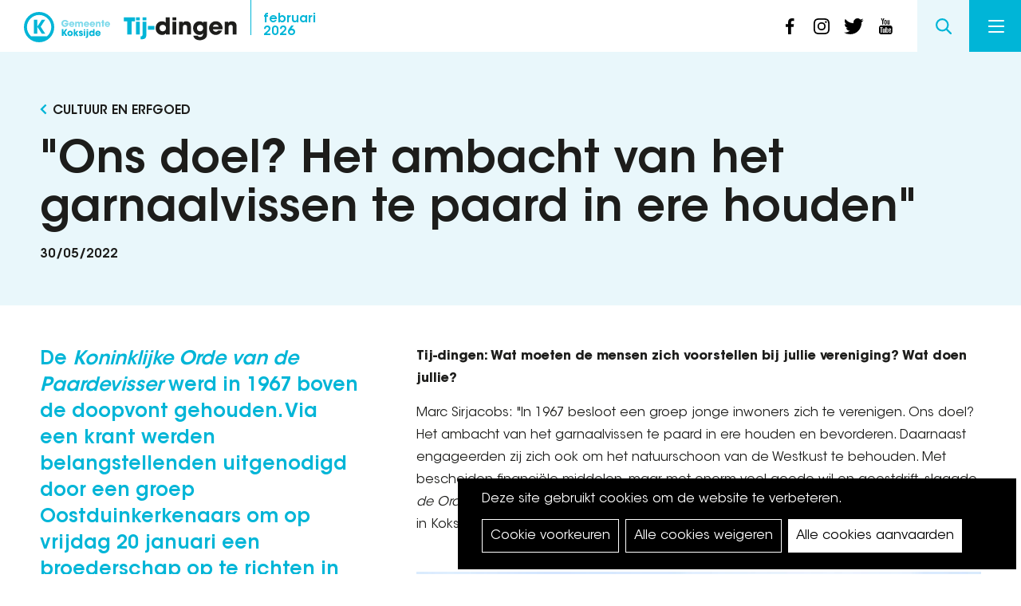

--- FILE ---
content_type: text/html; charset=UTF-8
request_url: https://tij-dingen.be/ons-doel-het-ambacht-van-het-garnaalvissen-te-paard-ere-houden
body_size: 14408
content:
<!DOCTYPE html>
<html lang="nl" dir="ltr" prefix="og: https://ogp.me/ns#">
  <head>
    <meta charset="utf-8" />
<noscript><style>form.antibot * :not(.antibot-message) { display: none !important; }</style>
</noscript><script>var _paq = _paq || [];(function(){var u=(("https:" == document.location.protocol) ? "https://koksijde.matomo.cloud/" : "https://koksijde.matomo.cloud/");_paq.push(["setSiteId", "9"]);_paq.push(["setTrackerUrl", u+"matomo.php"]);_paq.push(["setDoNotTrack", 1]);if (!window.matomo_search_results_active) {_paq.push(["trackPageView"]);}_paq.push(["setIgnoreClasses", ["no-tracking","colorbox"]]);_paq.push(["enableLinkTracking"]);var d=document,g=d.createElement("script"),s=d.getElementsByTagName("script")[0];g.type="text/javascript";g.defer=true;g.async=true;g.src=u+"matomo.js";s.parentNode.insertBefore(g,s);})();</script>
<link rel="canonical" href="https://tij-dingen.be/ons-doel-het-ambacht-van-het-garnaalvissen-te-paard-ere-houden" />
<meta property="og:site_name" content="Tij-dingen" />
<meta property="og:title" content="&quot;Ons doel? Het ambacht van het garnaalvissen te paard in ere houden&quot;" />
<meta property="og:image" content="https://tij-dingen.be/sites/default/files/2022-05/orde_van_de_paardevisser-sof-6999.jpg" />
<meta name="Generator" content="Drupal 10 (https://www.drupal.org)" />
<meta name="MobileOptimized" content="width" />
<meta name="HandheldFriendly" content="true" />
<meta name="viewport" content="width=device-width, initial-scale=1.0" />

    <title>&quot;Ons doel? Het ambacht van het garnaalvissen te paard in ere houden&quot; | Tij-dingen</title>
      <link rel="apple-touch-icon" sizes="180x180" href="/themes/custom/epsenkaas_theme/images/favicons/apple-touch-icon.png">
      <link rel="icon" type="image/png" sizes="32x32" href="/themes/custom/epsenkaas_theme/images/favicons/favicon-32x32.png">
      <link rel="icon" type="image/png" sizes="16x16" href="/themes/custom/epsenkaas_theme/images/favicons/favicon-16x16.png">
      <link rel="manifest" href="/themes/custom/epsenkaas_theme/images/favicons/site.webmanifest">
      <meta name="msapplication-TileColor" content="#ffffff">
      <meta name="theme-color" content="#ffffff">
    <link rel="stylesheet" media="all" href="/sites/default/files/css/css_1kyWuSJuhTchEw4MiCtzC9ERNivdEBZ5b2N_r9GanPc.css?delta=0&amp;language=nl&amp;theme=epsenkaas_theme&amp;include=eJx1iUEOwyAQxD5Ew5PQJBkBygIrdpGa37eHVj31ZNmmGvsFWPLCxphl7JCH-S2158Cnv3nFcy6FbB8Niok8ocW-51e21XXtUq3wDEbMoyRoTVg-jtFU6Ix_erDbnC3uML4Afy09Pg" />
<link rel="stylesheet" media="all" href="/sites/default/files/css/css_C_YGpgVQEtANZiCl9-vKIkml0X_YXJOSXEI7EL-lhJo.css?delta=1&amp;language=nl&amp;theme=epsenkaas_theme&amp;include=eJx1iUEOwyAQxD5Ew5PQJBkBygIrdpGa37eHVj31ZNmmGvsFWPLCxphl7JCH-S2158Cnv3nFcy6FbB8Niok8ocW-51e21XXtUq3wDEbMoyRoTVg-jtFU6Ix_erDbnC3uML4Afy09Pg" />
<link rel="stylesheet" media="print" href="/sites/default/files/css/css_MvLmQds-6Xs8Z2ZjitkQ0TU52zQ5UdX78oNhc2BnlNY.css?delta=2&amp;language=nl&amp;theme=epsenkaas_theme&amp;include=eJx1iUEOwyAQxD5Ew5PQJBkBygIrdpGa37eHVj31ZNmmGvsFWPLCxphl7JCH-S2158Cnv3nFcy6FbB8Niok8ocW-51e21XXtUq3wDEbMoyRoTVg-jtFU6Ix_erDbnC3uML4Afy09Pg" />

            <script type="application/json" data-drupal-selector="drupal-settings-json">{"path":{"baseUrl":"\/","pathPrefix":"","currentPath":"node\/1733","currentPathIsAdmin":false,"isFront":false,"currentLanguage":"nl"},"pluralDelimiter":"\u0003","suppressDeprecationErrors":true,"ajaxPageState":{"libraries":"[base64]","theme":"epsenkaas_theme","theme_token":null},"ajaxTrustedUrl":{"form_action_p_pvdeGsVG5zNF_XLGPTvYSKCf43t8qZYSwcfZl2uzM":true},"matomo":{"disableCookies":false,"trackMailto":true},"data":{"extlink":{"extTarget":true,"extTargetNoOverride":false,"extNofollow":false,"extNoreferrer":true,"extFollowNoOverride":false,"extClass":"ext","extLabel":"(externe link)","extImgClass":false,"extSubdomains":true,"extExclude":"","extInclude":"","extCssExclude":"","extCssExplicit":"","extAlert":false,"extAlertText":"Deze link leidt naar een externe website. We zijn niet verantwoordelijk voor hun inhoud.","mailtoClass":"mailto","mailtoLabel":"(link sends email)","extUseFontAwesome":false,"extIconPlacement":"append","extFaLinkClasses":"fa fa-external-link","extFaMailtoClasses":"fa fa-envelope-o","whitelistedDomains":[]}},"cookies":{"cookiesjsr":{"config":{"cookie":{"name":"cookiesjsr","expires":31536000000,"domain":"","sameSite":"Lax","secure":false},"library":{"libBasePath":"https:\/\/cdn.jsdelivr.net\/gh\/jfeltkamp\/cookiesjsr@1\/dist","libPath":"https:\/\/cdn.jsdelivr.net\/gh\/jfeltkamp\/cookiesjsr@1\/dist\/cookiesjsr.min.js","scrollLimit":0},"callback":{"method":"post","url":"\/cookies\/consent\/callback.json","headers":[]},"interface":{"openSettingsHash":"#editCookieSettings","showDenyAll":true,"denyAllOnLayerClose":false,"settingsAsLink":false,"availableLangs":["nl"],"defaultLang":"nl","groupConsent":false,"cookieDocs":true}},"services":{"functional":{"id":"functional","services":[{"key":"functional","type":"functional","name":"Noodzakelijke cookies","info":{"value":"\u003Ctable\u003E\r\n\t\u003Cthead\u003E\r\n\t\t\u003Ctr\u003E\r\n\t\t\t\u003Cth width=\u002215%\u0022\u003ECookie naam\u003C\/th\u003E\r\n\t\t\t\u003Cth width=\u002215%\u0022\u003EStandaard vervaltijd\u003C\/th\u003E\r\n\t\t\t\u003Cth\u003EBeschrijving\u003C\/th\u003E\r\n\t\t\u003C\/tr\u003E\r\n\t\u003C\/thead\u003E\r\n\t\u003Ctbody\u003E\r\n\t\t\u003Ctr\u003E\r\n\t\t\t\u003Ctd\u003E\u003Ccode dir=\u0022ltr\u0022 translate=\u0022no\u0022\u003ESSESS\u0026lt;ID\u0026gt;\u003C\/code\u003E\u003C\/td\u003E\r\n\t\t\t\u003Ctd\u003E1 maand\u003C\/td\u003E\r\n\t\t\t\u003Ctd\u003EAls je bent ingelogd op deze website, is een sessiecookie vereist om je browser te identificeren en te verbinden met je gebruikersaccount.\u003C\/td\u003E\r\n\t\t\u003C\/tr\u003E\r\n\t\t\u003Ctr\u003E\r\n\t\t\t\u003Ctd\u003E\u003Ccode dir=\u0022ltr\u0022 translate=\u0022no\u0022\u003Ecookiesjsr\u003C\/code\u003E\u003C\/td\u003E\r\n\t\t\t\u003Ctd\u003E1 jaar\u003C\/td\u003E\r\n\t\t\t\u003Ctd\u003EBij je eerste bezoek aan deze website werd toestemming gevraagd om gebruik te maken van verschillende diensten (ook die van derden) waarvoor gegevens in je browser moeten worden opgeslagen (cookies, lokale opslag). Je beslissingen over elke dienst (toestaan, weigeren) worden in deze cookie opgeslagen en worden bij elk bezoek aan deze website opnieuw gebruikt.\u003C\/td\u003E\r\n\t\t\u003C\/tr\u003E\r\n\t\u003C\/tbody\u003E\r\n\u003C\/table\u003E\r\n","format":"full_html"},"uri":"","needConsent":false}],"weight":1},"performance":{"id":"performance","services":[{"key":"analytics","type":"performance","name":"Google Analytics","info":{"value":"\u003Cp\u003EVia Google Analytics volgen we het aantal bezoekers en de meest bezochte pagina\u0027s. Zo kunnen we de website optimaliseren. Dit gebeurt anoniem, er worden dus geen persoonsgegevens verzameld. Deze cookies worden geplaatst door Google Analytics:\u003C\/p\u003E\r\n\r\n\u003Cul\u003E\r\n\t\u003Cli\u003E_gid\u003C\/li\u003E\r\n\t\u003Cli\u003E_gat\u003C\/li\u003E\r\n\t\u003Cli\u003E_ga\u003C\/li\u003E\r\n\u003C\/ul\u003E\r\n","format":"full_html"},"uri":"","needConsent":true}],"weight":30},"marketing":{"id":"marketing","services":[{"key":"video","type":"marketing","name":"Video\u0027s van YouTube of Vimeo","info":{"value":"\u003Cp\u003EDeze cookies worden gebruikt om de integratie van inhoud van sociaalnetwerksites en andere platformen van derden zoals Vimeo en Youtube op onze websites mogelijk te maken. Ze kunnen activiteiten op verschillende websites traceren om een \u200b\u200bgebruikersprofiel samen te stellen. Zo kunnen ze relevantere inhoud aanbieden op andere bezochte websites.\u003C\/p\u003E\r\n\r\n\u003Cp\u003EDeze cookies worden geplaatst door Vimeo bij het inladen van een Vimeo filmpje op deze website::\u003C\/p\u003E\r\n\r\n\u003Cul\u003E\r\n\t\u003Cli\u003E__cf_bm\u003C\/li\u003E\r\n\t\u003Cli\u003Evuid\u003C\/li\u003E\r\n\u003C\/ul\u003E\r\n\r\n\u003Cp\u003EDeze cookies worden geplaatst door YouTube bij het inladen van een YouTube filmpje op deze website:\u003C\/p\u003E\r\n\r\n\u003Cul\u003E\r\n\t\u003Cli\u003ECONSENT\u003C\/li\u003E\r\n\t\u003Cli\u003EVISITOR_INFO1_LIVE\u003C\/li\u003E\r\n\t\u003Cli\u003EYSC\u003C\/li\u003E\r\n\t\u003Cli\u003EDEVICE_INFO\u003C\/li\u003E\r\n\t\u003Cli\u003E__Secure-YEC\u003C\/li\u003E\r\n\t\u003Cli\u003EPREF\u003C\/li\u003E\r\n\t\u003Cli\u003ESOCS\u003C\/li\u003E\r\n\u003C\/ul\u003E\r\n","format":"full_html"},"uri":"","needConsent":true}],"weight":30}},"translation":{"_core":{"default_config_hash":"S5qrJju_o31uC1fwXosZ8Nlja2Wps6Gn0mMCAebY1Zw"},"langcode":"nl","bannerText":"Deze site gebruikt cookies om de website te verbeteren.","privacyPolicy":"Privacybeleid","privacyUri":"\/node\/23164","imprint":"","imprintUri":"","cookieDocs":"Cookiebeleid","cookieDocsUri":"\/cookies\/documentation","denyAll":"Alle cookies weigeren","alwaysActive":"Altijd actief","settings":"Cookie voorkeuren","acceptAll":"Alle cookies aanvaarden","requiredCookies":"Noodzakelijke cookies","cookieSettings":"Cookie voorkeuren","close":"Sluiten","readMore":"Meer lezen","allowed":"Toegestaan","denied":"Geweigerd","settingsAllServices":"","saveSettings":"Opslaan","default_langcode":"en","disclaimerText":"Alle cookie-informatie kan door de serviceproviders worden gewijzigd. We werken deze informatie regelmatig bij.","disclaimerTextPosition":"above","processorDetailsLabel":"","processorLabel":"Bedrijf","processorWebsiteUrlLabel":"Website","processorPrivacyPolicyUrlLabel":"Privacybeleid","processorCookiePolicyUrlLabel":"Cookiebeleid","processorContactLabel":"Contactgegevens gegevensbescherming","placeholderAcceptAllText":"Alle cookies aanvaarden","functional":{"title":"Functioneel","details":"Deze website gebruikt cookies om je surfervaring gemakkelijker te maken. Cookies zijn kleine tekstbestanden die door je browser op je apparaat worden geplaatst om bepaalde informatie op te slaan. Aan de hand van deze informatie, kan een website herkennen dat je deze eerder hebt bezocht. Deze cookies bevatten geen persoonlijke informatie."},"performance":{"title":"Analytisch","details":"Met deze cookies verbeteren we de website. We bewaren anonieme info over het surfgedrag van bezoekers."},"marketing":{"title":"Marketing","details":"Andere websites zoals YouTube gebruiken cookies als je hun video\u2019s op deze website bekijkt."}}},"cookiesTexts":{"_core":{"default_config_hash":"S5qrJju_o31uC1fwXosZ8Nlja2Wps6Gn0mMCAebY1Zw"},"langcode":"nl","bannerText":"Deze site gebruikt cookies om de website te verbeteren.","privacyPolicy":"Privacybeleid","privacyUri":"\/node\/23164","imprint":"","imprintUri":"","cookieDocs":"Cookiebeleid","cookieDocsUri":"\/cookies\/documentation","denyAll":"Alle cookies weigeren","alwaysActive":"Altijd actief","settings":"Cookie voorkeuren","acceptAll":"Alle cookies aanvaarden","requiredCookies":"Noodzakelijke cookies","cookieSettings":"Cookie voorkeuren","close":"Sluiten","readMore":"Meer lezen","allowed":"Toegestaan","denied":"Geweigerd","settingsAllServices":"","saveSettings":"Opslaan","default_langcode":"en","disclaimerText":"Alle cookie-informatie kan door de serviceproviders worden gewijzigd. We werken deze informatie regelmatig bij.","disclaimerTextPosition":"above","processorDetailsLabel":"","processorLabel":"Bedrijf","processorWebsiteUrlLabel":"Website","processorPrivacyPolicyUrlLabel":"Privacybeleid","processorCookiePolicyUrlLabel":"Cookiebeleid","processorContactLabel":"Contactgegevens gegevensbescherming","placeholderAcceptAllText":"Alle cookies aanvaarden"},"services":{"analytics":{"uuid":"c5b7b802-b132-4c40-918a-c7d44bf28230","langcode":"nl","status":true,"dependencies":{"enforced":{"module":["cookies_ga"]}},"_core":{"default_config_hash":"0FSyPPXfJvmZxEpwsiSH6nipWjFfo6qZ9pP6rP9tFT0"},"id":"analytics","label":"Google Analytics","group":"performance","info":{"value":"\u003Cp\u003EVia Google Analytics volgen we het aantal bezoekers en de meest bezochte pagina\u0027s. Zo kunnen we de website optimaliseren. Dit gebeurt anoniem, er worden dus geen persoonsgegevens verzameld. Deze cookies worden geplaatst door Google Analytics:\u003C\/p\u003E\r\n\r\n\u003Cul\u003E\r\n\t\u003Cli\u003E_gid\u003C\/li\u003E\r\n\t\u003Cli\u003E_gat\u003C\/li\u003E\r\n\t\u003Cli\u003E_ga\u003C\/li\u003E\r\n\u003C\/ul\u003E\r\n","format":"full_html"},"consentRequired":true,"purpose":"","processor":"","processorContact":"","processorUrl":"","processorPrivacyPolicyUrl":"","processorCookiePolicyUrl":"","placeholderMainText":"This content is blocked because Google Analytics cookies have not been accepted.","placeholderAcceptText":"Only accept Google Analytics cookies."},"functional":{"uuid":"b7fbbf77-66ac-4244-8359-1ea25b08bb6a","langcode":"nl","status":true,"dependencies":[],"_core":{"default_config_hash":"SQkYKY9U6xYDPAOC32rgkrIzkd688kRsm9g25mWdcvM"},"id":"functional","label":"Noodzakelijke cookies","group":"functional","info":{"value":"\u003Ctable\u003E\r\n\t\u003Cthead\u003E\r\n\t\t\u003Ctr\u003E\r\n\t\t\t\u003Cth width=\u002215%\u0022\u003ECookie naam\u003C\/th\u003E\r\n\t\t\t\u003Cth width=\u002215%\u0022\u003EStandaard vervaltijd\u003C\/th\u003E\r\n\t\t\t\u003Cth\u003EBeschrijving\u003C\/th\u003E\r\n\t\t\u003C\/tr\u003E\r\n\t\u003C\/thead\u003E\r\n\t\u003Ctbody\u003E\r\n\t\t\u003Ctr\u003E\r\n\t\t\t\u003Ctd\u003E\u003Ccode dir=\u0022ltr\u0022 translate=\u0022no\u0022\u003ESSESS\u0026lt;ID\u0026gt;\u003C\/code\u003E\u003C\/td\u003E\r\n\t\t\t\u003Ctd\u003E1 maand\u003C\/td\u003E\r\n\t\t\t\u003Ctd\u003EAls je bent ingelogd op deze website, is een sessiecookie vereist om je browser te identificeren en te verbinden met je gebruikersaccount.\u003C\/td\u003E\r\n\t\t\u003C\/tr\u003E\r\n\t\t\u003Ctr\u003E\r\n\t\t\t\u003Ctd\u003E\u003Ccode dir=\u0022ltr\u0022 translate=\u0022no\u0022\u003Ecookiesjsr\u003C\/code\u003E\u003C\/td\u003E\r\n\t\t\t\u003Ctd\u003E1 jaar\u003C\/td\u003E\r\n\t\t\t\u003Ctd\u003EBij je eerste bezoek aan deze website werd toestemming gevraagd om gebruik te maken van verschillende diensten (ook die van derden) waarvoor gegevens in je browser moeten worden opgeslagen (cookies, lokale opslag). Je beslissingen over elke dienst (toestaan, weigeren) worden in deze cookie opgeslagen en worden bij elk bezoek aan deze website opnieuw gebruikt.\u003C\/td\u003E\r\n\t\t\u003C\/tr\u003E\r\n\t\u003C\/tbody\u003E\r\n\u003C\/table\u003E\r\n","format":"full_html"},"consentRequired":false,"purpose":"Essential functional cookies to provide general functionality","processor":"","processorContact":"","processorUrl":"","processorPrivacyPolicyUrl":"","processorCookiePolicyUrl":"","placeholderMainText":"This content is blocked because required functional cookies have not been accepted.","placeholderAcceptText":"Only accept required functional cookies."},"video":{"uuid":"b48f9915-1e9f-46d4-b636-0c470dd62010","langcode":"nl","status":true,"dependencies":{"enforced":{"module":["cookies_video"]}},"_core":{"default_config_hash":"-5_rAcqvovHOInTW143TXBCjn28Fvx62V6RaW1EVW6Y"},"id":"video","label":"Video\u0027s van YouTube of Vimeo","group":"marketing","info":{"value":"\u003Cp\u003EDeze cookies worden gebruikt om de integratie van inhoud van sociaalnetwerksites en andere platformen van derden zoals Vimeo en Youtube op onze websites mogelijk te maken. Ze kunnen activiteiten op verschillende websites traceren om een \u200b\u200bgebruikersprofiel samen te stellen. Zo kunnen ze relevantere inhoud aanbieden op andere bezochte websites.\u003C\/p\u003E\r\n\r\n\u003Cp\u003EDeze cookies worden geplaatst door Vimeo bij het inladen van een Vimeo filmpje op deze website::\u003C\/p\u003E\r\n\r\n\u003Cul\u003E\r\n\t\u003Cli\u003E__cf_bm\u003C\/li\u003E\r\n\t\u003Cli\u003Evuid\u003C\/li\u003E\r\n\u003C\/ul\u003E\r\n\r\n\u003Cp\u003EDeze cookies worden geplaatst door YouTube bij het inladen van een YouTube filmpje op deze website:\u003C\/p\u003E\r\n\r\n\u003Cul\u003E\r\n\t\u003Cli\u003ECONSENT\u003C\/li\u003E\r\n\t\u003Cli\u003EVISITOR_INFO1_LIVE\u003C\/li\u003E\r\n\t\u003Cli\u003EYSC\u003C\/li\u003E\r\n\t\u003Cli\u003EDEVICE_INFO\u003C\/li\u003E\r\n\t\u003Cli\u003E__Secure-YEC\u003C\/li\u003E\r\n\t\u003Cli\u003EPREF\u003C\/li\u003E\r\n\t\u003Cli\u003ESOCS\u003C\/li\u003E\r\n\u003C\/ul\u003E\r\n","format":"full_html"},"consentRequired":true,"purpose":"","processor":"","processorContact":"","processorUrl":"","processorPrivacyPolicyUrl":"","processorCookiePolicyUrl":"","placeholderMainText":"Je moet de cookies voor video\u0027s van YouTube of Vimeo aanvaarden om deze inhoud te kunnen bekijken.","placeholderAcceptText":"Deze cookies aanvaarden"}},"groups":{"functional":{"uuid":"7d398736-2433-401b-9e14-98c7404ef51b","langcode":"nl","status":true,"dependencies":[],"_core":{"default_config_hash":"aHm4Q63Ge97tcktTa_qmUqJMir45iyGY2lEvvqPW68g"},"id":"functional","label":"Functioneel","weight":1,"title":"Functioneel","details":"Deze website gebruikt cookies om je surfervaring gemakkelijker te maken. Cookies zijn kleine tekstbestanden die door je browser op je apparaat worden geplaatst om bepaalde informatie op te slaan. Aan de hand van deze informatie, kan een website herkennen dat je deze eerder hebt bezocht. Deze cookies bevatten geen persoonlijke informatie."},"marketing":{"uuid":"d7899f58-343b-4abc-a878-17589ab197c8","langcode":"nl","status":true,"dependencies":[],"_core":{"default_config_hash":"JkP6try0AxX_f4RpFEletep5NHSlVB1BbGw0snW4MO8"},"id":"marketing","label":"Marketing","weight":30,"title":"Marketing","details":"Andere websites zoals YouTube gebruiken cookies als je hun video\u2019s op deze website bekijkt."},"performance":{"uuid":"6c5b266e-5f26-4e6a-921d-327859bb5c68","langcode":"nl","status":true,"dependencies":[],"_core":{"default_config_hash":"Jv3uIJviBj7D282Qu1ZpEQwuOEb3lCcDvx-XVHeOJpw"},"id":"performance","label":"Analytisch","weight":30,"title":"Analytisch","details":"Met deze cookies verbeteren we de website. We bewaren anonieme info over het surfgedrag van bezoekers."},"social":{"uuid":"0a6df899-8d27-447c-91f2-a7dd32360e8c","langcode":"nl","status":true,"dependencies":[],"_core":{"default_config_hash":"vog2tbqqQHjVkue0anA0RwlzvOTPNTvP7_JjJxRMVAQ"},"id":"social","label":"Social Plugins","weight":20,"title":"Social Plugins","details":"Reactiebeheerders vergemakkelijken het indienen van opmerkingen en bestrijden spam."},"tracking":{"uuid":"e8b76e32-34c2-4527-94f4-a842bb8b91f5","langcode":"nl","status":true,"dependencies":[],"_core":{"default_config_hash":"_gYDe3qoEc6L5uYR6zhu5V-3ARLlyis9gl1diq7Tnf4"},"id":"tracking","label":"Tracking","weight":10,"title":"Tracking cookies","details":"Marketing cookies come from external advertising companies (\u0022third-party cookies\u0022) and are used to collect information about the websites visited by the user. The purpose of this is to create and display target group-oriented content and advertising for the user."},"video":{"uuid":"60ce664a-d93f-440b-89e2-697168bbdea3","langcode":"nl","status":true,"dependencies":[],"_core":{"default_config_hash":"w1WnCmP2Xfgx24xbx5u9T27XLF_ZFw5R0MlO-eDDPpQ"},"id":"video","label":"Videos","weight":40,"title":"Video","details":"Services voor het delen van video\u0027s helpen om rich media aan de site toe te voegen en de zichtbaarheid ervan te vergroten."}}},"field_group":{"html_element":{"mode":"teaser","context":"view","settings":{"classes":"article-teaser","id":"","element":"div","show_label":false,"label_element":"h3","attributes":"","effect":"none","speed":"fast"}}},"search_api_autocomplete":{"search":{"auto_submit":true}},"user":{"uid":0,"permissionsHash":"034cb3592ebbeae298834b93415a0ee2f8bd49296410ce79b937cebaa6812bea"}}</script>
<script src="/sites/default/files/js/js_jzREKAFbOzcflNKKAQT0zOY6Ix6VTlk564jcvN81Oo4.js?scope=header&amp;delta=0&amp;language=nl&amp;theme=epsenkaas_theme&amp;include=eJx1yEEOgzAMBdELBXyk6NdYIcWJo9hI5fatBNuunmbY7KjixLdvnytvPT2ZCwgdekVlTzJc-gF4jl2aUFF7QRePS2svST7x86BtngO6PpkawprRTXLB5D1j1IwzjK0NlRD687-LwT8C"></script>
<script src="/modules/contrib/cookies/js/cookiesjsr.conf.js?v=10.4.1" defer></script>


    </head>
    <body class="path-node page-node-type-page">
          <a href="#main-content" class="visually-hidden focusable skip-link">
      Overslaan en naar de inhoud gaan
    </a>
    
      <div class="dialog-off-canvas-main-canvas" data-off-canvas-main-canvas>
    

  

<div class="page">

      <header class="main-header" role="banner">
        <div id="block-epsenkaas-theme-branding" class="block block-system block-system-branding-block">
    
        
          <div class="logo-wrapper">
        <a class="koksijde-logo" href="https://www.koksijde.be/" target="_blank" rel="nofollow" title="Koksijde">
            <img src="/themes/custom/epsenkaas_theme/images/logo/logo-koksijde.svg" alt="Koksijde" />
        </a>
        <a class="site-logo" href="/" title="Home" rel="home">
            <img src="/themes/custom/epsenkaas_theme/logo.svg" alt="Home" />
        </a>
    </div>
      <div class="magazine-date">
          <a href="/februari-2026-jouw-overzicht-van-nieuws-en-activiteiten">
            <span>februari</span>
            2026
          </a>
      </div>
  </div>
<div id="block-sociallinks" class="block block-project block-ek-header-social-links-block">
    
        
        <div class="social-links"><a href="https://www.facebook.com/KoksijdeOostduinkerke" target="_blank" class="social-nav__item facebook">facebook</a><a href="https://www.instagram.com/koksijde_oostduinkerke" target="_blank" class="social-nav__item instagram">instagram</a><a href="https://twitter.com/gem_Koksijde" target="_blank" class="social-nav__item twitter">twitter</a><a href="https://www.youtube.com/KoksijdeOostduinkerke" target="_blank" class="social-nav__item youtube">youtube</a></div>

  </div>
<div id="block-headermenu" class="block block-project block-ek-menu-block">
    
        
        <button class="search-toggle js-search-toggle">Search</button><div class="search-overlay"><div class="search-overlay-inner"><h2>Wat zoek je?</h2><div class="search-api-page-block-form-search search-api-page-block-form search-form search-block-form container-inline block block-search-api-page block-search-api-page-form-block" data-drupal-selector="search-api-page-block-form-search" id="block-searchapipagesearchblockform">
    
        
        <form action="/ons-doel-het-ambacht-van-het-garnaalvissen-te-paard-ere-houden" method="post" id="search-api-page-block-form-search" accept-charset="UTF-8">
  <div class="js-form-item form-item js-form-type-search-api-autocomplete form-type-search-api-autocomplete js-form-item-keys form-item-keys form-no-label">
      <label for="edit-keys" class="visually-hidden">Zoeken</label>
        <input title="Geef de woorden op waarnaar u wilt zoeken." data-drupal-selector="edit-keys" data-search-api-autocomplete-search="search" class="form-autocomplete form-text" data-autocomplete-path="/search_api_autocomplete/search" type="text" id="edit-keys" name="keys" value="" size="15" maxlength="128" />

        </div>
<input data-drupal-selector="form-cdmndtfpv80gh3hmhmusn71jjpf0yznuqmxlut3tifa" type="hidden" name="form_build_id" value="form-CDmnDTfpV80Gh3hMhmUsN71jjPf0yzNUQmxlUT3tifA" />
<input data-drupal-selector="edit-search-api-page-block-form-search" type="hidden" name="form_id" value="search_api_page_block_form_search" />
<div data-drupal-selector="edit-actions" class="form-actions js-form-wrapper form-wrapper" id="edit-actions"><input class="search-form__submit button js-form-submit form-submit" data-drupal-selector="edit-submit" type="submit" id="edit-submit" name="op" value="Zoeken" />
</div>

</form>

  </div>
</div></div><button class="nav-toggle">Menu<span></span><span></span><span></span><span></span></button><div class="menu-wrapper"><div class="main-menu"><div class="main-menu-chapters"><h2>Inhoud <span>februari 2026</span></h2><ul class="chapters-list"><li class="big-chapter__item"><a href="/februari-2026-jouw-overzicht-van-nieuws-en-activiteiten/naar-een-nieuw-zwembad-koksijde-dorp" class="chapters-list__link chapter-naar-een-nieuw-zwembad-in-koksijde-dorp">Naar een nieuw zwembad in Koksijde-Dorp</a></li><li class="big-chapter__item"><a href="/februari-2026-jouw-overzicht-van-nieuws-en-activiteiten/15-jaar-knuffelduik" class="chapters-list__link chapter-_5-jaar-knuffelduik">15 jaar Knuffelduik</a></li><li class="big-chapter__item"><a href="/februari-2026-jouw-overzicht-van-nieuws-en-activiteiten/2026-het-teken-van-de-visserij" class="chapters-list__link chapter-_026-in-het-teken-van-de-visserij">2026 in het teken van de visserij</a></li><li class="small-chapter__item"><a href="/februari-2026-jouw-overzicht-van-nieuws-en-activiteiten/bestuur-en-nieuws" class="chapters-list__link chapter-bestuur-en-nieuws">Bestuur en Nieuws  </a></li><li class="small-chapter__item"><a href="/februari-2026-jouw-overzicht-van-nieuws-en-activiteiten/gesprek-met" class="chapters-list__link chapter-in-gesprek-met">In gesprek met </a></li><li class="small-chapter__item"><a href="/februari-2026-jouw-overzicht-van-nieuws-en-activiteiten/cultuur-erfgoed-en-expo" class="chapters-list__link chapter-cultuur-erfgoed-en-expo">Cultuur, Erfgoed en Expo</a></li><li class="small-chapter__item"><a href="/februari-2026-jouw-overzicht-van-nieuws-en-activiteiten/bibliotheek" class="chapters-list__link chapter-bibliotheek">Bibliotheek </a></li><li class="small-chapter__item"><a href="/februari-2026-jouw-overzicht-van-nieuws-en-activiteiten/podium-en-evenementen" class="chapters-list__link chapter-podium-en-evenementen">Podium en Evenementen</a></li><li class="small-chapter__item"><a href="/februari-2026-jouw-overzicht-van-nieuws-en-activiteiten/sport" class="chapters-list__link chapter-sport">Sport </a></li><li class="small-chapter__item"><a href="/februari-2026-jouw-overzicht-van-nieuws-en-activiteiten/kinderen-en-jongeren" class="chapters-list__link chapter-kinderen-en-jongeren">Kinderen en Jongeren </a></li><li class="small-chapter__item"><a href="/februari-2026-jouw-overzicht-van-nieuws-en-activiteiten/senioren-en-welzijn" class="chapters-list__link chapter-senioren-en-welzijn">Senioren en Welzijn </a></li><li class="small-chapter__item"><a href="/februari-2026-jouw-overzicht-van-nieuws-en-activiteiten/milieu-en-omgeving" class="chapters-list__link chapter-milieu-en-omgeving">Milieu en Omgeving </a></li></ul><ul class="chapters-list chapters-list__uit"><li class="big-chapter__item"><a href="/uit-in-koksijde" class="chapters-list__link">UIT in Koksijde: activiteitenoverzicht</a></li></ul><div class="main-menu-editions"><h2>Alle edities</h2><div class="editions-list"><div class="swiper-container swiper-container-horizontal"><div class="swiper-wrapper"><div class="swiper-slide"><div class="node node--type-magazine node--view-mode-teaser ds-1col">

  

  

</div>

</div><div class="swiper-slide"><div class="node node--type-magazine node--view-mode-teaser ds-1col">

  

  <div class="field field-name-field-image">  <a href="/december-2025" hreflang="nl"><img loading="lazy" src="/sites/default/files/styles/cover_magazine/public/2025-12/tij-dingen-2025-12.jpg?itok=T_5NS6DV" width="400" height="547" alt="" class="lazy"/>

</a>
</div>


</div>

</div><div class="swiper-slide"><div class="node node--type-magazine node--view-mode-teaser ds-1col">

  

  <div class="field field-name-field-image">  <a href="/januari-2026-jouw-overzicht-van-nieuws-en-activiteiten" hreflang="nl"><img loading="lazy" src="/sites/default/files/styles/cover_magazine/public/2026-01/cover-tij-dingen-2026-01.jpg?itok=sz-QfoUu" width="400" height="547" alt="" class="lazy"/>

</a>
</div>


</div>

</div><div class="swiper-slide"><div class="node node--type-magazine node--view-mode-teaser ds-1col">

  

  <div class="field field-name-field-image">  <a href="/november-2025" hreflang="nl"><img loading="lazy" src="/sites/default/files/styles/cover_magazine/public/2025-11/cover-tij-dingen-2025.jpg?itok=3O2ZW_1G" width="400" height="547" alt="" class="lazy"/>

</a>
</div>


</div>

</div><div class="swiper-slide"><div class="node node--type-magazine node--view-mode-teaser ds-1col">

  

  <div class="field field-name-field-image">  <a href="/oktober-2025" hreflang="nl"><img loading="lazy" src="/sites/default/files/styles/cover_magazine/public/2025-09/cover_oktober_2025.jpg?itok=LntTZ8A9" width="400" height="547" alt="" class="lazy"/>

</a>
</div>


</div>

</div><div class="swiper-slide"><div class="node node--type-magazine node--view-mode-teaser ds-1col">

  

  <div class="field field-name-field-image">  <a href="/september-2025" hreflang="nl"><img loading="lazy" src="/sites/default/files/styles/cover_magazine/public/2025-08/covervoorstel_sep25.png?itok=Lpwdugkr" width="400" height="547" alt="" class="lazy"/>

</a>
</div>


</div>

</div><div class="swiper-slide"><div class="node node--type-magazine node--view-mode-teaser ds-1col">

  

  <div class="field field-name-field-image">  <a href="/juli-2025" hreflang="nl"><img loading="lazy" src="/sites/default/files/styles/cover_magazine/public/2025-06/cover_juli.png?itok=viii91CP" width="400" height="547" alt="" class="lazy"/>

</a>
</div>


</div>

</div><div class="swiper-slide"><div class="node node--type-magazine node--view-mode-teaser ds-1col">

  

  <div class="field field-name-field-image">  <a href="/juni-2025" hreflang="nl"><img loading="lazy" src="/sites/default/files/styles/cover_magazine/public/2025-05/cover-tij-dingen_2025-06.jpg?itok=LuFzfOKN" width="400" height="547" alt="" class="lazy"/>

</a>
</div>


</div>

</div><div class="swiper-slide"><div class="node node--type-magazine node--view-mode-teaser ds-1col">

  

  <div class="field field-name-field-image">  <a href="/mei-2025" hreflang="nl"><img loading="lazy" src="/sites/default/files/styles/cover_magazine/public/2025-04/cover-tij-dingen-2025-05.jpg?itok=mX58ePtL" width="400" height="547" alt="" class="lazy"/>

</a>
</div>


</div>

</div><div class="swiper-slide"><div class="node node--type-magazine node--view-mode-teaser ds-1col">

  

  <div class="field field-name-field-image">  <a href="/april-2025" hreflang="nl"><img loading="lazy" src="/sites/default/files/styles/cover_magazine/public/2025-04/cover-tij-dingen_2025-04.jpg?itok=DeYfvB6K" width="400" height="547" alt="" class="lazy"/>

</a>
</div>


</div>

</div><div class="swiper-slide"><div class="node node--type-magazine node--view-mode-teaser ds-1col">

  

  <div class="field field-name-field-image">  <a href="/maart-2025" hreflang="nl"><img loading="lazy" src="/sites/default/files/styles/cover_magazine/public/2025-03/cover-tij-dingen_2025-03.jpg?itok=ptmp4Orm" width="400" height="547" alt="" class="lazy"/>

</a>
</div>


</div>

</div><div class="swiper-slide"><div class="node node--type-magazine node--view-mode-teaser ds-1col">

  

  <div class="field field-name-field-image">  <a href="/februari-2025" hreflang="nl"><img loading="lazy" src="/sites/default/files/styles/cover_magazine/public/2025-01/tij-dingen-2025-02.jpg?itok=hG4YXxo7" width="400" height="547" alt="" class="lazy"/>

</a>
</div>


</div>

</div><div class="swiper-slide"><div class="node node--type-magazine node--view-mode-teaser ds-1col">

  

  <div class="field field-name-field-image">  <a href="/januari-2025" hreflang="nl"><img loading="lazy" src="/sites/default/files/styles/cover_magazine/public/2024-12/cover-tij-dingen-01-2025.jpg?itok=fPjHN0-9" width="400" height="547" alt="" class="lazy"/>

</a>
</div>


</div>

</div><div class="swiper-slide"><div class="node node--type-magazine node--view-mode-teaser ds-1col">

  

  <div class="field field-name-field-image">  <a href="/december-2024" hreflang="nl"><img loading="lazy" src="/sites/default/files/styles/cover_magazine/public/2024-11/2024_12-cover-tij-dingen.jpg?itok=rSBJ0SmN" width="400" height="547" alt="" class="lazy"/>

</a>
</div>


</div>

</div><div class="swiper-slide"><div class="node node--type-magazine node--view-mode-teaser ds-1col">

  

  <div class="field field-name-field-image">  <a href="/november-2024" hreflang="nl"><img loading="lazy" src="/sites/default/files/styles/cover_magazine/public/2024-10/afbeelding2.png?itok=HZykOy0h" width="400" height="547" alt="" class="lazy"/>

</a>
</div>


</div>

</div><div class="swiper-slide"><div class="node node--type-magazine node--view-mode-teaser ds-1col">

  

  <div class="field field-name-field-image">  <a href="/oktober-2024" hreflang="nl"><img loading="lazy" src="/sites/default/files/styles/cover_magazine/public/2024-09/cover_tij-dingen-2024-10.jpg?itok=Y8i4rvJO" width="400" height="547" alt="" class="lazy"/>

</a>
</div>


</div>

</div><div class="swiper-slide"><div class="node node--type-magazine node--view-mode-teaser ds-1col">

  

  <div class="field field-name-field-image">  <a href="/september-2024" hreflang="nl"><img loading="lazy" src="/sites/default/files/styles/cover_magazine/public/2024-08/cover-tij-dingen-2024-09.jpg?itok=UOeHzVN3" width="400" height="547" alt="" class="lazy"/>

</a>
</div>


</div>

</div><div class="swiper-slide"><div class="node node--type-magazine node--view-mode-teaser ds-1col">

  

  <div class="field field-name-field-image">  <a href="/juliaugustus-2024" hreflang="nl"><img loading="lazy" src="/sites/default/files/styles/cover_magazine/public/2024-06/cover_juli_2024.jpg?itok=IIqHyIRW" width="400" height="547" alt="" class="lazy"/>

</a>
</div>


</div>

</div><div class="swiper-slide"><div class="node node--type-magazine node--view-mode-teaser ds-1col">

  

  <div class="field field-name-field-image">  <a href="/juni-2024" hreflang="nl"><img loading="lazy" src="/sites/default/files/styles/cover_magazine/public/2024-06/cover-tij-dingen_2024-06.jpg?itok=pYot1gXj" width="400" height="547" alt="" class="lazy"/>

</a>
</div>


</div>

</div><div class="swiper-slide"><div class="node node--type-magazine node--view-mode-teaser ds-1col">

  

  <div class="field field-name-field-image">  <a href="/mei-2024" hreflang="nl"><img loading="lazy" src="/sites/default/files/styles/cover_magazine/public/2024-06/cover-tij-dingen_2024-05.jpg?itok=KxQuk3Ud" width="400" height="547" alt="" class="lazy"/>

</a>
</div>


</div>

</div><div class="swiper-slide"><div class="node node--type-magazine node--view-mode-teaser ds-1col">

  

  <div class="field field-name-field-image">  <a href="/april-2024" hreflang="nl"><img loading="lazy" src="/sites/default/files/styles/cover_magazine/public/2024-04/tij-dingen_2024-04.jpg?itok=yy2Q0Vgu" width="400" height="547" alt="" class="lazy"/>

</a>
</div>


</div>

</div><div class="swiper-slide"><div class="node node--type-magazine node--view-mode-teaser ds-1col">

  

  <div class="field field-name-field-image">  <a href="/maart-2024" hreflang="nl"><img loading="lazy" src="/sites/default/files/styles/cover_magazine/public/2024-04/tij-dingen_2024-03.jpg?itok=4e666KY2" width="400" height="547" alt="" class="lazy"/>

</a>
</div>


</div>

</div><div class="swiper-slide"><div class="node node--type-magazine node--view-mode-teaser ds-1col">

  

  <div class="field field-name-field-image">  <a href="/februari-2024" hreflang="nl"><img loading="lazy" src="/sites/default/files/styles/cover_magazine/public/2024-04/tij-dingen_2024-02.jpg?itok=YYm7kd9m" width="400" height="547" alt="" class="lazy"/>

</a>
</div>


</div>

</div><div class="swiper-slide"><div class="node node--type-magazine node--view-mode-teaser ds-1col">

  

  <div class="field field-name-field-image">  <a href="/januari-2024" hreflang="nl"><img loading="lazy" src="/sites/default/files/styles/cover_magazine/public/2024-04/tij-dingen_2024-01.jpg?itok=uUORl-zk" width="400" height="547" alt="" class="lazy"/>

</a>
</div>


</div>

</div><div class="swiper-slide"><div class="node node--type-magazine node--view-mode-teaser ds-1col">

  

  <div class="field field-name-field-image">  <a href="/december-2023" hreflang="nl"><img loading="lazy" src="/sites/default/files/styles/cover_magazine/public/2024-01/cover-tij-dingen_2023-12.jpg?itok=dtjwVJCr" width="400" height="547" alt="" class="lazy"/>

</a>
</div>


</div>

</div><div class="swiper-slide"><div class="node node--type-magazine node--view-mode-teaser ds-1col">

  

  <div class="field field-name-field-image">  <a href="/november-2023" hreflang="nl"><img loading="lazy" src="/sites/default/files/styles/cover_magazine/public/2023-10/cover.png?itok=7iixdhJm" width="400" height="547" alt="" class="lazy"/>

</a>
</div>


</div>

</div><div class="swiper-slide"><div class="node node--type-magazine node--view-mode-teaser ds-1col">

  

  <div class="field field-name-field-image">  <a href="/oktober-2023" hreflang="nl"><img loading="lazy" src="/sites/default/files/styles/cover_magazine/public/2023-09/tij-dingen_oktober.png?itok=e2kVCUuo" width="400" height="547" alt="" class="lazy"/>

</a>
</div>


</div>

</div><div class="swiper-slide"><div class="node node--type-magazine node--view-mode-teaser ds-1col">

  

  <div class="field field-name-field-image">  <a href="/september-2023" hreflang="nl"><img loading="lazy" src="/sites/default/files/styles/cover_magazine/public/2023-08/afbeelding1.png?itok=oFR2cyH-" width="400" height="547" alt="" class="lazy"/>

</a>
</div>


</div>

</div><div class="swiper-slide"><div class="node node--type-magazine node--view-mode-teaser ds-1col">

  

  <div class="field field-name-field-image">  <a href="/juli-2023" hreflang="nl"><img loading="lazy" src="/sites/default/files/styles/cover_magazine/public/2023-06/cover_juli_2023.jpg?itok=nfOidTKz" width="400" height="547" alt="" class="lazy"/>

</a>
</div>


</div>

</div><div class="swiper-slide"><div class="node node--type-magazine node--view-mode-teaser ds-1col">

  

  <div class="field field-name-field-image">  <a href="/juni-2023" hreflang="nl"><img loading="lazy" src="/sites/default/files/styles/cover_magazine/public/2023-05/cover_juni2023.jpg?itok=2U-pBfbG" width="400" height="547" alt="" class="lazy"/>

</a>
</div>


</div>

</div><div class="swiper-slide"><div class="node node--type-magazine node--view-mode-teaser ds-1col">

  

  <div class="field field-name-field-image">  <a href="/mei-2023" hreflang="nl"><img loading="lazy" src="/sites/default/files/styles/cover_magazine/public/2023-04/cover_mei_2023.jpg?itok=63d6OgFi" width="400" height="547" alt="" class="lazy"/>

</a>
</div>


</div>

</div><div class="swiper-slide"><div class="node node--type-magazine node--view-mode-teaser ds-1col">

  

  <div class="field field-name-field-image">  <a href="/april-2023" hreflang="nl"><img loading="lazy" src="/sites/default/files/styles/cover_magazine/public/2023-03/cover_april.jpg?itok=1EGfDABJ" width="400" height="547" alt="" class="lazy"/>

</a>
</div>


</div>

</div><div class="swiper-slide"><div class="node node--type-magazine node--view-mode-teaser ds-1col">

  

  <div class="field field-name-field-image">  <a href="/maart-2023" hreflang="nl"><img loading="lazy" src="/sites/default/files/styles/cover_magazine/public/2023-02/covervoorstel_03-2023.jpg?itok=PX0CE0Ms" width="400" height="547" alt="" class="lazy"/>

</a>
</div>


</div>

</div><div class="swiper-slide"><div class="node node--type-magazine node--view-mode-teaser ds-1col">

  

  <div class="field field-name-field-image">  <a href="/februari-2023" hreflang="nl"><img loading="lazy" src="/sites/default/files/styles/cover_magazine/public/2023-01/covervoorstel_februari.jpg?itok=zuTbGVlx" width="400" height="547" alt="" class="lazy"/>

</a>
</div>


</div>

</div><div class="swiper-slide"><div class="node node--type-magazine node--view-mode-teaser ds-1col">

  

  <div class="field field-name-field-image">  <a href="/januari-2023" hreflang="nl"><img loading="lazy" src="/sites/default/files/styles/cover_magazine/public/2022-12/uitsnede_cover.jpg?itok=iFsoCWKJ" width="400" height="547" alt="" class="lazy"/>

</a>
</div>


</div>

</div><div class="swiper-slide"><div class="node node--type-magazine node--view-mode-teaser ds-1col">

  

  <div class="field field-name-field-image">  <a href="/december-2022" hreflang="nl"><img loading="lazy" src="/sites/default/files/styles/cover_magazine/public/2022-11/screenshot_cover_ingezoomd.jpg?itok=1dM-5tZ_" width="400" height="547" alt="" class="lazy"/>

</a>
</div>


</div>

</div><div class="swiper-slide"><div class="node node--type-magazine node--view-mode-teaser ds-1col">

  

  <div class="field field-name-field-image">  <a href="/november-2022" hreflang="nl"><img loading="lazy" src="/sites/default/files/styles/cover_magazine/public/2022-10/cover1.jpg?itok=5t-epAni" width="400" height="547" alt="" class="lazy"/>

</a>
</div>


</div>

</div><div class="swiper-slide"><div class="node node--type-magazine node--view-mode-teaser ds-1col">

  

  <div class="field field-name-field-image">  <a href="/oktober-2022" hreflang="nl"><img loading="lazy" src="/sites/default/files/styles/cover_magazine/public/2022-09/covervoorstel_oktober22.jpg?itok=VKeZO_zY" width="400" height="547" alt="" class="lazy"/>

</a>
</div>


</div>

</div><div class="swiper-slide"><div class="node node--type-magazine node--view-mode-teaser ds-1col">

  

  <div class="field field-name-field-image">  <a href="/september-2022" hreflang="nl"><img loading="lazy" src="/sites/default/files/styles/cover_magazine/public/2022-08/cover_september_2022.jpg?itok=XL8lMGYO" width="400" height="547" alt="" class="lazy"/>

</a>
</div>


</div>

</div><div class="swiper-slide"><div class="node node--type-magazine node--view-mode-teaser ds-1col">

  

  <div class="field field-name-field-image">  <a href="/juli%20en%20augustus-2022" hreflang="nl"><img loading="lazy" src="/sites/default/files/styles/cover_magazine/public/2022-06/cover_tij-dingen_juli_2022_verkl.jpg?itok=Qb2HZgSx" width="400" height="547" alt="" class="lazy"/>

</a>
</div>


</div>

</div><div class="swiper-slide"><div class="node node--type-magazine node--view-mode-teaser ds-1col">

  

  <div class="field field-name-field-image">  <a href="/juni-2022" hreflang="nl"><img loading="lazy" src="/sites/default/files/styles/cover_magazine/public/2022-06/tij-dingen_2022-06.jpg?itok=aRJ9EgpK" width="400" height="547" alt="" class="lazy"/>

</a>
</div>


</div>

</div><div class="swiper-slide"><div class="node node--type-magazine node--view-mode-teaser ds-1col">

  

  <div class="field field-name-field-image">  <a href="/mei-2022" hreflang="nl"><img loading="lazy" src="/sites/default/files/styles/cover_magazine/public/2022-04/2201345_tij-dingen_05-22_pr05_page_01.jpg?itok=vLfsPIX4" width="400" height="547" alt="" class="lazy"/>

</a>
</div>


</div>

</div><div class="swiper-slide"><div class="node node--type-magazine node--view-mode-teaser ds-1col">

  

  <div class="field field-name-field-image">  <a href="/april-2022" hreflang="nl"><img loading="lazy" src="/sites/default/files/styles/cover_magazine/public/2022-05/tij-dingen_2022-04.jpg?itok=2YClNPLM" width="400" height="547" alt="" class="lazy"/>

</a>
</div>


</div>

</div><div class="swiper-slide"><div class="node node--type-magazine node--view-mode-teaser ds-1col">

  

  <div class="field field-name-field-image">  <a href="/december-2021" hreflang="nl"><img loading="lazy" src="/sites/default/files/styles/cover_magazine/public/2021-11/tij-dingen_december_2021.jpg?itok=_etz7jLz" width="400" height="547" alt="" class="lazy"/>

</a>
</div>


</div>

</div><div class="swiper-slide"><div class="node node--type-magazine node--view-mode-teaser ds-1col">

  

  <div class="field field-name-field-image">  <a href="/maart-2022" hreflang="nl"><img loading="lazy" src="/sites/default/files/styles/cover_magazine/public/2022-02/cover_tij-dingen_maart_2022.jpg?itok=bz8tPUM9" width="400" height="547" alt="" class="lazy"/>

</a>
</div>


</div>

</div><div class="swiper-slide"><div class="node node--type-magazine node--view-mode-teaser ds-1col">

  

  <div class="field field-name-field-image">  <a href="/oktober-2021" hreflang="nl"><img loading="lazy" src="/sites/default/files/styles/cover_magazine/public/2021-09/tij-dingen_oktober_2021.jpg?itok=OyzUijza" width="400" height="547" alt="" class="lazy"/>

</a>
</div>


</div>

</div><div class="swiper-slide"><div class="node node--type-magazine node--view-mode-teaser ds-1col">

  

  <div class="field field-name-field-image">  <a href="/januari-2022" hreflang="nl"><img loading="lazy" src="/sites/default/files/styles/cover_magazine/public/2021-12/cover-tij-dingen-januari-2022.jpg?itok=yuHe37Yj" width="400" height="547" alt="" class="lazy"/>

</a>
</div>


</div>

</div><div class="swiper-slide"><div class="node node--type-magazine node--view-mode-teaser ds-1col">

  

  <div class="field field-name-field-image">  <a href="/november-2021" hreflang="nl"><img loading="lazy" src="/sites/default/files/styles/cover_magazine/public/2021-10/tij-dingen_november_2021.jpg?itok=jAfmZASs" width="400" height="547" alt="" class="lazy"/>

</a>
</div>


</div>

</div><div class="swiper-slide"><div class="node node--type-magazine node--view-mode-teaser ds-1col">

  

  <div class="field field-name-field-image">  <a href="/februari-2022" hreflang="nl"><img loading="lazy" src="/sites/default/files/styles/cover_magazine/public/2022-01/cover_tij-dingen_februari_2022.jpg?itok=Yi7wBZ2_" width="400" height="547" alt="" class="lazy"/>

</a>
</div>


</div>

</div><div class="swiper-slide"><div class="node node--type-magazine node--view-mode-teaser ds-1col">

  

  <div class="field field-name-field-image">  <a href="/september2021" hreflang="nl"><img loading="lazy" src="/sites/default/files/styles/cover_magazine/public/2021-08/tij-dingen_september_2021.jpg?itok=DmrwiDX-" width="400" height="547" alt="" class="lazy"/>

</a>
</div>


</div>

</div><div class="swiper-slide"><div class="node node--type-magazine node--view-mode-teaser ds-1col">

  

  <div class="field field-name-field-image">  <a href="/juliaugustus-2021" hreflang="nl"><img loading="lazy" src="/sites/default/files/styles/cover_magazine/public/2021-06/cover_tij-dingen_juli-aug_2021.jpg?itok=w2akgu9p" width="400" height="547" alt="" class="lazy"/>

</a>
</div>


</div>

</div><div class="swiper-slide"><div class="node node--type-magazine node--view-mode-teaser ds-1col">

  

  <div class="field field-name-field-image">  <a href="/juni-2021" hreflang="nl"><img loading="lazy" src="/sites/default/files/styles/cover_magazine/public/2021-05/tij-dingen_juni_2021.jpg?itok=dwotrxIW" width="400" height="547" alt="" class="lazy"/>

</a>
</div>


</div>

</div><div class="swiper-slide"><div class="node node--type-magazine node--view-mode-teaser ds-1col">

  

  <div class="field field-name-field-image">  <a href="/mei-2021" hreflang="nl"><img loading="lazy" src="/sites/default/files/styles/cover_magazine/public/2021-04/cover_tij-dingen_mei_2021.jpg?itok=D2O6fP1v" width="400" height="547" alt="" class="lazy"/>

</a>
</div>


</div>

</div><div class="swiper-slide"><div class="node node--type-magazine node--view-mode-teaser ds-1col">

  

  <div class="field field-name-field-image">  <a href="/april-2021" hreflang="nl"><img loading="lazy" src="/sites/default/files/styles/cover_magazine/public/2021-03/tij-dingen_april_2021_0.jpg?itok=yAWuIWS5" width="400" height="547" alt="" class="lazy"/>

</a>
</div>


</div>

</div><div class="swiper-slide"><div class="node node--type-magazine node--view-mode-teaser ds-1col">

  

  <div class="field field-name-field-image">  <a href="/maart-2021" hreflang="nl"><img loading="lazy" src="/sites/default/files/styles/cover_magazine/public/2021-02/cover_tij-dingen_maart_2021.jpg?itok=dFj50gpM" width="400" height="547" alt="" class="lazy"/>

</a>
</div>


</div>

</div><div class="swiper-slide"><div class="node node--type-magazine node--view-mode-teaser ds-1col">

  

  <div class="field field-name-field-image">  <a href="/februari-2021" hreflang="nl"><img loading="lazy" src="/sites/default/files/styles/cover_magazine/public/2021-01/tij-dingen_februari_2021.jpg?itok=l_CLU0z6" width="400" height="547" alt="" class="lazy"/>

</a>
</div>


</div>

</div><div class="swiper-slide"><div class="node node--type-magazine node--view-mode-teaser ds-1col">

  

  <div class="field field-name-field-image">  <a href="/januari-2021" hreflang="nl"><img loading="lazy" src="/sites/default/files/styles/cover_magazine/public/2020-12/cover_tij-dingen_januari_2021.jpg?itok=P4G7M37g" width="400" height="547" alt="" class="lazy"/>

</a>
</div>


</div>

</div><div class="swiper-slide"><div class="node node--type-magazine node--view-mode-teaser ds-1col">

  

  <div class="field field-name-field-image">  <a href="/december-2020" hreflang="nl"><img loading="lazy" src="/sites/default/files/styles/cover_magazine/public/2020-11/cover-tij-dingen_2020-12.jpg?itok=UKlcT1Jw" width="400" height="547" alt="" class="lazy"/>

</a>
</div>


</div>

</div><div class="swiper-slide"><div class="node node--type-magazine node--view-mode-teaser ds-1col">

  

  <div class="field field-name-field-image">  <a href="/november-2020" hreflang="nl"><img loading="lazy" src="/sites/default/files/styles/cover_magazine/public/2020-11/cover-tij-dingen_2020-11.jpg?itok=IEYK3nKQ" width="400" height="547" alt="" class="lazy"/>

</a>
</div>


</div>

</div></div><div class="swiper-button-prev"></div><div class="swiper-button-next"></div></div></div><a href="/archief" class="editions-archive">Archief in PDF</a></div></div></div>
  </div>


    </header>
  
      <div class="article-hero block block-project block-ek-header-block" id="block-headerinfopage">
    
        
        <div class="hero-content"><a href="/juni-2022/cultuur-en-erfgoed" class="chapter-link">Cultuur en Erfgoed  </a><h1>"Ons doel? Het ambacht van het garnaalvissen te paard in ere houden"</h1><div class="subtitle">30/05/2022</div></div>

  </div>


  
  <div data-barba="container" data-barba-namespace="home" class="wrapper">

    
    <div class="row">

        
        <main role="main" class="col col-sm-12">

                      <div data-drupal-messages-fallback class="hidden"></div>


          
          <a id="main-content" tabindex="-1"></a> 
          <div id="block-epsenkaas-theme-content--2" class="block block-system block-system-main-block">
    
        
        <div class="node node--type-page node--view-mode-full-large ds-1col">

  

  
<div  class="article">
    
<div  class="article-intro">
    
            <div class="text-formatted field field--name-field-intro field__item"><p>De <em>Koninklijke Orde van de Paardevisser</em> werd in 1967 boven de doopvont gehouden. Via een krant werden belangstellenden uitgenodigd door een groep Oostduinkerkenaars om op vrijdag 20 januari een broederschap op te richten in het vroegere <em>Grand Hotel</em> op de Zeedijk in Oostduinkerke. En zo geschiedde. Tij-dingen viste bij Marc Sirjacobs, voorzitter van de <em>Orde</em>, uit waarvoor <em>de</em> <em>Orde</em> juist staat.</p></div>
      
            <div class="field field--name-social-media field__item"><h4>Deel op</h4><ul class="social-nav"><li><a class="social-nav__item facebook" href="https://www.facebook.com/sharer/sharer.php?u=https%3A%2F%2Ftij-dingen.be%2Fons-doel-het-ambacht-van-het-garnaalvissen-te-paard-ere-houden" onclick="return !window.open('https://www.facebook.com/sharer/sharer.php?u=https%3A%2F%2Ftij-dingen.be%2Fons-doel-het-ambacht-van-het-garnaalvissen-te-paard-ere-houden','Facebook','width=650,height=500')" target="_blank">Facebook</a></li><li><a class="social-nav__item twitter" href="https://twitter.com/intent/tweet?text=https%3A%2F%2Ftij-dingen.be%2Fons-doel-het-ambacht-van-het-garnaalvissen-te-paard-ere-houden" onclick="return !window.open('https://twitter.com/intent/tweet?text=https%3A%2F%2Ftij-dingen.be%2Fons-doel-het-ambacht-van-het-garnaalvissen-te-paard-ere-houden','Twitter','width=650,height=500')" target="_blank">Twitter</a></li><li><a class="social-nav__item mail" href="mailto:?body=https%3A%2F%2Ftij-dingen.be%2Fons-doel-het-ambacht-van-het-garnaalvissen-te-paard-ere-houden">E-mail</a></li></ul></div>
      
  </div>
<div  class="article-paragraphs">
    
      <div class="paragraph-wrapper field__items">
              <div class="js-inview-block paragraph paragraph--type-paragraph-text paragraph--view-mode-default ds-1col">

  

  
            <div class="text-formatted field field--name-field-text field__item"><p><strong>Tij-dingen: Wat moeten de mensen zich voorstellen bij jullie vereniging? Wat doen jullie? </strong></p>

<p>Marc Sirjacobs: "In 1967 besloot een groep jonge inwoners zich te verenigen. Ons doel? Het ambacht van het garnaalvissen te paard in ere houden en bevorderen. Daarnaast engageerden zij zich ook om het natuurschoon van de Westkust te behouden. Met bescheiden financiële middelen, maar met enorm veel goede wil en geestdrift, slaagde <em>de</em> <em>Orde</em> erin om zijn stempel te drukken op veel culturele en gastronomische activiteiten in Koksijde. Het belangrijkste doel blijft: zorgen dat de paardenvissers nooit verdwijnen."</p></div>
      

</div>


              
<div class="js-inview-block paragraph paragraph--type-paragraph-image paragraph--view-mode-default ds-1col">

  

  
  <div class="field field-name-field-image">  <img loading="lazy" src="/sites/default/files/styles/site_width_half/public/2022-05/orde_van_de_paardevisser-sof-6999.jpg?itok=K0Z_JjyR" width="1200" height="798" alt="" class="lazy"/>


</div>


  
  </div>


              <div class="js-inview-block paragraph paragraph--type-paragraph-text paragraph--view-mode-default ds-1col">

  

  
            <div class="text-formatted field field--name-field-text field__item"><p><strong>T-d: Jullie worden elk jaar ontvangen op het Koninklijk Paleis. Een bijzondere gebeurtenis?</strong></p>

<p>Marc: "Deze traditie gaat ook al terug tot 1967. Amper een paar Belgische verenigingen krijgen elk jaar een uitnodiging. De garnalen die we aanbieden, worden met veel smaak opgediend. Wist je dat de <em>tomate-crevette</em> één van de lievelingsgerechten is op het paleis?"</p></div>
      

</div>


              <div class="js-inview-block paragraph paragraph--type-paragraph-quote paragraph--view-mode-default ds-1col">

  

  
            <div class="text-formatted field field--name-field-text field__item"><p>Ons belangrijkste doel? Zorgen dat de paardenvissers nooit verdwijnen!</p></div>
      

</div>


              <div class="js-inview-block paragraph paragraph--type-paragraph-text paragraph--view-mode-default ds-1col">

  

  
            <div class="text-formatted field field--name-field-text field__item"><p><strong>T-d: Jullie brengen jaarlijks een champagnefles uit met daarop de beeltenis van een paardenvisser? </strong></p>

<p>Marc: "Eén van onze bestuursleden, Peter Germonprez (voormalig directeur van Toerisme Middelkerke en organisator van het champagneweekend in Middelkerke) had goede contacten met champagneboer Michel Vautrain en zo ontstond het idee om jaarlijks een capsule uit te geven met de beeltenis van een paardenvisser. Intussen zijn er al elf uitgebracht."</p></div>
      

</div>


              <div class="js-inview-block paragraph paragraph--type-paragraph-text paragraph--view-mode-default ds-1col">

  

  
            <div class="text-formatted field field--name-field-text field__item"><p><strong>T-d: Jullie vereniging bestaat al 54 jaar. Wat waren de topmomenten?</strong></p>

<p>Marc: "We kenden al veel topmomenten zoals de jaarlijkse ontvangsten op het paleis. In 1994 kreeg <em>de</em> <em>Orde</em> een gouden medaille van de Franse vereniging <em>Sociéte d’encouragement au bien</em> voor onze sociale en culturele inzet. In 1995 gingen we op audiëntie bij Paus Johannes Paulus II in het Vaticaan, een unieke ervaring. Drie jaar later reisden we met enkele leden naar Californië en bezochten we Eddie Kerkhofs (een Oostendenaar) die het restaurant <em>Le Dome </em>in Los Angeles uitbaat. Er vonden daar toen festiviteiten plaats ter ere van de grijze garnaal. In 2002 zakten we met een delegatie Paardenvissers en <em>Ordeleden</em> af naar garnaalvissers met tractoren in Morecambe Bay (in het noordwesten van Engeland). Wijlen Less, de plaatselijke garnaalhandelaar, had toen al twee machines om garnalen te pellen. Wat nog? De komst van VS-ambassadeur Howard W. Gutman en uiteraard het bezoek van het toenmalig vorstenpaar Albert II en Paola met opvolgers Filip en Mathilde. Onze meest recente uitstap leidde ons richting Zeeland, naar de <em>Internationale Visserijverbroedering</em> in Vlissingen met officiële ontvangst in het <em>Prinsenlogement </em>in Middelburg, ook zij zijn Immaterieel Cultureel Erfgoed."</p></div>
      

</div>


              <div class="js-inview-block paragraph paragraph--type-paragraph-text paragraph--view-mode-default ds-1col">

  

  
            <div class="text-formatted field field--name-field-text field__item"><p><strong>T-d: Er zijn ook ridders en ambassadeurs van <em>de Orde</em>? Wat houdt dat in? </strong></p>

<p>Marc: "Ridders zijn personen die iets betekenen voor de <em>Koninklijke Orde van de Paardevisser</em>. Dat kunnen prominenten zijn zoals hoge legerofficiers of ministers. Mensen die de grijze garnaal promoten. De ambassadeurs zijn over het algemeen chef-koks die zich inzetten om de grijze garnaal van de korte keten te promoten en te verwerken in hun menu’s. Als bewijs van hun ambassadeurschap krijgen zij een raamsticker."</p></div>
      

</div>


              <div class="js-inview-block paragraph paragraph--type-paragraph-text paragraph--view-mode-default ds-1col">

  

  
            <div class="text-formatted field field--name-field-text field__item"><p><strong>T-d: Naar aanleiding van de watersnood in Wallonië overhandigden jullie een cheque. Hoe kwam dat initiatief tot stand?</strong></p>

<p>Marc: "We wilden eerst paella klaarmaken in het rampgebied, maar we hadden vlug door dat dit onmogelijk was. Daarom beslisten we om de opbrengst van <em>een reuzepaella</em> te schenken aan Wanze, jumelagegemeente van Koksijde."</p></div>
      

</div>


              <div class="js-inview-block paragraph paragraph--type-paragraph-text paragraph--view-mode-default ds-1col">

  

  
            <div class="text-formatted field field--name-field-text field__item"><p><strong>T-d: Zijn er ook paardenvissers lid van de <em>Orde</em>?</strong></p>

<p>Marc: "Eigenlijk niet. De twee dekens van de paardenvissers, Roland Vanbillemont en Marius Dugardein, vergezellen ons altijd, zelfs in het buitenland, om de paardenvisserij te promoten. We werken natuurlijk nauw samen: de paardenvissers vissen op garnalen en de <em>Koninklijke Orde van de Paardevisser</em> verwerkt die in de paella ’s en garnalensoep."</p></div>
      

</div>


              <div class="js-inview-block paragraph paragraph--type-paragraph-text paragraph--view-mode-default ds-1col">

  

  
            <div class="text-formatted field field--name-field-text field__item"><p><strong>T-d: Hebben jullie nog een droom? </strong></p>

<p>Marc: "Ja, nog heel veel <em>(lacht)</em>. Samen met de paardenvissers naar een streek gaan waar op een aparte manier wordt gevist op garnalen. Dat we de jeugd warm maken om onze doelstellingen in ere te houden en erover te waken dat de Oostduinkerkse paardenvisserij nooit verdwijnt. We zoeken dringend jongeren om te helpen bij activiteiten en te werken rond gastronomie, cultuur en natuur."</p></div>
      

</div>


              <div class="js-inview-block paragraph paragraph--type-extra paragraph--view-mode-default ds-1col">

  

  
            <div class="text-formatted field field--name-field-text field__item"><h2>Geplande activiteiten</h2>

<ul>
	<li><strong>zaterdag 25 juni</strong> (Garnaalfeesten): verkoop van garnalensoep en champagne op het Fabiolaplein</li>
	<li><strong>Zondag 26 juni</strong> (Garnaalfeesten): Belgisch Kampioenschap garnaalpellen op het Fabiolaplein</li>
	<li><strong>Zaterdag 2 en zondag 3 juli:</strong> verkoop van garnalensoep op de <em>Belgian Open Acrobatic Championship </em>(West Aviation Club, luchtmachtbasis)</li>
	<li><strong>Zaterdag 23 juli:</strong> reuzenpaella op de Zeedijk in Oostduinkerke</li>
	<li><strong>Zaterdag 6 augustus: </strong>reuzenpaella op de Zeedijk in Oostduinkerke, in samenwerking met de <em>Confrérerie Vins de Bourgogne</em></li>
	<li><strong>Maandag 22 augustus:</strong> openingsreceptie Vierdaagse van de IJzer, waarvan <em>de Orde</em> de stichter is</li>
	<li><strong>Dinsdag 23 augustus:</strong> uitdelen van garnalensoep aan de wandelaars van de <em>Vierdaagse</em></li>
	<li><strong>Zaterdag 27 augustus: </strong>vernissage opening kunstententoonstelling <em>De Paardenvisser mijn vriend</em>, galerie Welnis in Oostduinkerke</li>
	<li><strong>Zaterdag 1 oktober: </strong>benefiet ten voordele van <em>Spi</em><em>na Bifida</em> op het Teirlinckplein</li>
	<li><strong>Zondag 16 en maandag 17 oktober:</strong> tweedaagse fijnproeversbeurs in cultuurcentrum CasinoKoksijde, verkoop van garnalensoep</li>
	<li><strong>In het najaar: </strong>audiëntie op het Koninklijk Paleis</li>
	<li><strong>Vrijdag 30 december: </strong>Sylvestervuren, verkoop van garnalensoep, sprot en patatjes op de Zeedijk van Oostduinkerke</li>
</ul></div>
      

</div>


          </div>
  
            <div class="field field--name-article-tags field__item"><div class="field__item"><a href="/zoeken/cultuur%20en%20erfgoed">cultuur en erfgoed</a></div><div class="field__item"><a href="/zoeken/paardenvissers">paardenvissers</a></div><div class="field__item"><a href="/zoeken/toerisme">toerisme</a></div><div class="field__item"><a href="/zoeken/interview">interview</a></div></div>
      
  </div>
  </div>
            <div class="field field--name-related-articles field__item"><h2>Artikels uit het archief</h2><div class="related-articles"><div class="node node--type-page node--view-mode-teaser ds-1col" onclick="location.href=&#039;/februari-2026-jouw-overzicht-van-nieuws-en-activiteiten/zon-trip-aan-zee-geeft-gezinnen-met-een&#039;">

  

  
<div  class="article-teaser">
    <div class="field field-name-field-image-thumb">  <a href="/februari-2026-jouw-overzicht-van-nieuws-en-activiteiten/zon-trip-aan-zee-geeft-gezinnen-met-een" hreflang="nl"><img loading="lazy" src="/sites/default/files/styles/teaser/public/2026-01/knuffelduik_2025-sof-3181.jpg?itok=14NY0I6Y" width="600" height="430" alt="" class="lazy"/>

</a>
</div>

            <div class="field field--name-clean-title field__item"><h3><a href="/februari-2026-jouw-overzicht-van-nieuws-en-activiteiten/zon-trip-aan-zee-geeft-gezinnen-met-een">&quot;Zo&#039;n trip aan zee geeft gezinnen met een doodziek kind een energieboost&quot;</a></h3></div>
      
  </div>

</div>

<div class="node node--type-page node--view-mode-teaser ds-1col" onclick="location.href=&#039;/februari-2026-jouw-overzicht-van-nieuws-en-activiteiten/die-mix-van-generaties-dat-onze-grootste&#039;">

  

  
<div  class="article-teaser">
    <div class="field field-name-field-image-thumb">  <a href="/februari-2026-jouw-overzicht-van-nieuws-en-activiteiten/die-mix-van-generaties-dat-onze-grootste" hreflang="nl"><img loading="lazy" src="/sites/default/files/styles/teaser/public/2026-01/markant_o2a4606_c_jo_van_gelder_.jpg?itok=sZ2IBGZK" width="600" height="430" alt="" class="lazy"/>

</a>
</div>

            <div class="field field--name-clean-title field__item"><h3><a href="/februari-2026-jouw-overzicht-van-nieuws-en-activiteiten/die-mix-van-generaties-dat-onze-grootste">&quot;Die mix van generaties? Dat is onze grootste kracht&quot;</a></h3></div>
      
  </div>

</div>

<div class="node node--type-page node--view-mode-teaser ds-1col" onclick="location.href=&#039;/februari-2026-jouw-overzicht-van-nieuws-en-activiteiten/epilepsie-vergelijk-het-met-een-soort&#039;">

  

  
<div  class="article-teaser">
    <div class="field field-name-field-image-thumb">  <a href="/februari-2026-jouw-overzicht-van-nieuws-en-activiteiten/epilepsie-vergelijk-het-met-een-soort" hreflang="nl"><img loading="lazy" src="/sites/default/files/styles/teaser/public/2026-01/adobestock_190229115.jpeg?itok=q_Se2m_0" width="600" height="430" alt="" class="lazy"/>

</a>
</div>

            <div class="field field--name-clean-title field__item"><h3><a href="/februari-2026-jouw-overzicht-van-nieuws-en-activiteiten/epilepsie-vergelijk-het-met-een-soort">&quot;Epilepsie? Vergelijk het met een soort kortsluiting in de hersenen&quot;</a></h3></div>
      
  </div>

</div>

<div class="node node--type-page node--view-mode-teaser ds-1col" onclick="location.href=&#039;/februari-2026-jouw-overzicht-van-nieuws-en-activiteiten/expo-fou-deau-ik-ben-zot-van-de-noordzee&#039;">

  

  
<div  class="article-teaser">
    <div class="field field-name-field-image-thumb">  <a href="/februari-2026-jouw-overzicht-van-nieuws-en-activiteiten/expo-fou-deau-ik-ben-zot-van-de-noordzee" hreflang="nl"><img loading="lazy" src="/sites/default/files/styles/teaser/public/2026-01/kunstenaar_jean-pierre_zinje-sof-2875.jpg?itok=SfBareYr" width="600" height="430" alt="" class="lazy"/>

</a>
</div>

            <div class="field field--name-clean-title field__item"><h3><a href="/februari-2026-jouw-overzicht-van-nieuws-en-activiteiten/expo-fou-deau-ik-ben-zot-van-de-noordzee">Expo &#039;Fou d&#039;eau&#039;: &quot;ik ben zot van de Noordzee&quot;</a></h3></div>
      
  </div>

</div>

<div class="node node--type-page node--view-mode-teaser ds-1col" onclick="location.href=&#039;/een-van-de-laatste-houten-vissersschepen-vaart-weer&#039;">

  

  
<div  class="article-teaser">
    <div class="field field-name-field-image-thumb">  <a href="/een-van-de-laatste-houten-vissersschepen-vaart-weer" hreflang="nl"><img loading="lazy" src="/sites/default/files/styles/teaser/public/2025-11/2025_12_n.116_nostalgie_21-10-2025_2-bew.jpg?itok=3p24iOr5" width="600" height="430" alt="" class="lazy"/>

</a>
</div>

            <div class="field field--name-clean-title field__item"><h3><a href="/een-van-de-laatste-houten-vissersschepen-vaart-weer">Eén van de laatste houten vissersschepen vaart weer</a></h3></div>
      
  </div>

</div>

<div class="node node--type-page node--view-mode-teaser ds-1col" onclick="location.href=&#039;/kersttractorrun25&#039;">

  

  
<div  class="article-teaser">
    <div class="field field-name-field-image-thumb">  <a href="/kersttractorrun25" hreflang="nl"><img loading="lazy" src="/sites/default/files/styles/teaser/public/2025-11/kersttractorrun_cmariegodderis_020.jpg?itok=SAWtRMZN" width="600" height="430" alt="" class="lazy"/>

</a>
</div>

            <div class="field field--name-clean-title field__item"><h3><a href="/kersttractorrun25">100 tractors zorgen voor kleurrijk lichtspektakel </a></h3></div>
      
  </div>

</div>

<div class="node node--type-page node--view-mode-teaser ds-1col" onclick="location.href=&#039;/december-2025/sportiva-brengt-verschillende-sportieve-generaties-samen&#039;">

  

  
<div  class="article-teaser">
    <div class="field field-name-field-image-thumb">  <a href="/december-2025/sportiva-brengt-verschillende-sportieve-generaties-samen" hreflang="nl"><img loading="lazy" src="/sites/default/files/styles/teaser/public/2025-11/sportiva-7-edit.jpg?itok=BNqIKk9T" width="600" height="430" alt="" class="lazy"/>

</a>
</div>

            <div class="field field--name-clean-title field__item"><h3><a href="/december-2025/sportiva-brengt-verschillende-sportieve-generaties-samen">&quot;Sportiva brengt verschillende sportieve generaties samen&quot;</a></h3></div>
      
  </div>

</div>

<div class="node node--type-page node--view-mode-teaser ds-1col" onclick="location.href=&#039;/december-2025/we-willen-onze-eigen-jeugd-helpen-bewegen-maar-we-mikken-ook-op-goede-resultaten&#039;">

  

  
<div  class="article-teaser">
    <div class="field field-name-field-image-thumb">  <a href="/december-2025/we-willen-onze-eigen-jeugd-helpen-bewegen-maar-we-mikken-ook-op-goede-resultaten" hreflang="nl"><img loading="lazy" src="/sites/default/files/styles/teaser/public/2025-11/judo_jelle_en_jorne_cambier-sof-1634.jpg?itok=XvCgVU0M" width="600" height="430" alt="" class="lazy"/>

</a>
</div>

            <div class="field field--name-clean-title field__item"><h3><a href="/december-2025/we-willen-onze-eigen-jeugd-helpen-bewegen-maar-we-mikken-ook-op-goede-resultaten">&quot;We willen onze eigen jeugd helpen bewegen, maar we mikken ook op goede resultaten&quot;</a></h3></div>
      
  </div>

</div>

</div></div>
      

</div>


  </div>



        </main>

        
    </div>
  </div>

  <footer class="main-footer" role="contentinfo">
      <div id="block-footer" class="footer-col block block-project block-ek-footer-block">
    
        
        <div class="footer-logo--koksijde"><a href="https://www.koksijde.be/" target="_blank" rel="nofollow" title="Koksijde"><img src="https://www.tij-dingen.be/themes/custom/epsenkaas_theme/images/logo/logo-koksijde-footer.svg"></a></div>
<div></div>

  </div>
<div id="block-subfooter" class="js-inview-block footer-col block block-block-content block-block-content7737ec9a-356a-4467-b335-cb2867f7a9cb">
    
        
        <div class="block-content block-content--type-basic block-content--view-mode-full ds-1col">

  

  
            <div class="text-formatted field field--name-body field__item"><p>© <a href="https://www.koksijde.be/">Koksijde</a> 2026. <a href="https://www.tij-dingen.be/node/127">privacy policy</a></p></div>
      

</div>


  </div>


  </footer>

  

  <div id="block-cookiesui" class="block block-cookies block-cookies-ui-block">
    
        
        <div id="cookiesjsr"></div>

  </div>



</div>

<div class="backdrop"></div>

  </div>

    
    <script src="/sites/default/files/js/js_7UVkeEI8Ef1aFo_R3Zailto1RrfIpGOP88Jkw68_jng.js?scope=footer&amp;delta=0&amp;language=nl&amp;theme=epsenkaas_theme&amp;include=eJx1yEEOgzAMBdELBXyk6NdYIcWJo9hI5fatBNuunmbY7KjixLdvnytvPT2ZCwgdekVlTzJc-gF4jl2aUFF7QRePS2svST7x86BtngO6PpkawprRTXLB5D1j1IwzjK0NlRD687-LwT8C"></script>
<script src="https://cdn.jsdelivr.net/gh/jfeltkamp/cookiesjsr@1/dist/cookiesjsr-preloader.min.js" defer></script>
<script src="/sites/default/files/js/js_WEknUHIrOekmjpz2N6DWIP4BiTxoc59byW2gma1_6dg.js?scope=footer&amp;delta=2&amp;language=nl&amp;theme=epsenkaas_theme&amp;include=eJx1yEEOgzAMBdELBXyk6NdYIcWJo9hI5fatBNuunmbY7KjixLdvnytvPT2ZCwgdekVlTzJc-gF4jl2aUFF7QRePS2svST7x86BtngO6PpkawprRTXLB5D1j1IwzjK0NlRD687-LwT8C"></script>

  </body>
</html>


--- FILE ---
content_type: text/css
request_url: https://tij-dingen.be/sites/default/files/css/css_C_YGpgVQEtANZiCl9-vKIkml0X_YXJOSXEI7EL-lhJo.css?delta=1&language=nl&theme=epsenkaas_theme&include=eJx1iUEOwyAQxD5Ew5PQJBkBygIrdpGa37eHVj31ZNmmGvsFWPLCxphl7JCH-S2158Cnv3nFcy6FbB8Niok8ocW-51e21XXtUq3wDEbMoyRoTVg-jtFU6Ix_erDbnC3uML4Afy09Pg
body_size: 25279
content:
/* @license GPL-2.0-or-later https://www.drupal.org/licensing/faq */
:root{--primary-color:#00b5d7;--primary-color-rgb:253,248,206;--secondary-color:#1d1d1b;--tertiary-color:#1d1d1b;--border-color:#e4e4e4;--text-color:#111;--white:#fff;--black:#1d1d1b;--grey:#e9f7fb;--dark-grey:#888;--error-color:#eb170b}*,:after,:before{-webkit-box-sizing:inherit;box-sizing:inherit}html{height:100%;scroll-behavior:smooth;-webkit-box-sizing:border-box;box-sizing:border-box}@media (prefers-reduced-motion:reduce){html{scroll-behavior:auto}}body{min-height:100%;margin:0}article,aside,details,figcaption,figure,footer,header,hgroup,main,menu,nav,section,summary{display:block}audio,canvas,progress,video{display:inline-block;vertical-align:baseline}audio:not([controls]){display:none;height:0}[hidden],template{display:none}a{background-color:transparent}a:active,a:hover{outline:0}abbr[title]{border-bottom:1px dotted}b,strong{font-weight:700}dfn{font-style:italic}mark{background:#ff0;color:#000}small{font-size:80%}sub,sup{font-size:75%;line-height:0;position:relative;vertical-align:baseline}sup{top:-.5em}sub{bottom:-.25em}img{max-width:100%;height:auto;max-height:100%;border:0;vertical-align:top}figure{margin:0}figure img{display:block}svg:not(:root){overflow:hidden}hr{-webkit-box-sizing:content-box;box-sizing:content-box}pre{overflow:auto}code,kbd,pre,samp{font-family:monospace,monospace;font-size:1em}button,input,optgroup,select,textarea{color:inherit;font:inherit;margin:0}button{overflow:visible}button,select{text-transform:none}button,html input[type=button],input[type=reset],input[type=submit]{-webkit-appearance:button;cursor:pointer}button[disabled],html input[disabled]{cursor:default}button::-moz-focus-inner,input::-moz-focus-inner{border:0;padding:0}input{line-height:normal}input[type=checkbox],input[type=radio]{-webkit-box-sizing:border-box;box-sizing:border-box;padding:0}input[type=number]::-webkit-inner-spin-button,input[type=number]::-webkit-outer-spin-button{height:auto}input[type=search]{-webkit-appearance:textfield;-webkit-box-sizing:content-box;box-sizing:content-box}input[type=search]::-webkit-search-cancel-button,input[type=search]::-webkit-search-decoration{-webkit-appearance:none}fieldset{border:none;margin:0;padding:0}legend{border:0;padding:0}textarea{overflow:auto}optgroup{font-weight:700}details summary::-webkit-details-marker{display:none}table{border-collapse:collapse;border-spacing:0}td,th{padding:0}.container{margin-left:auto;margin-right:auto;padding-left:2rem;padding-right:2rem}@media (min-width:550px){.container{width:100%;max-width:100%}}@media (min-width:1100px){.container{width:100%;max-width:100%}}@media (min-width:1150px){.container{width:100%;max-width:100%}}@media (min-width:1900px){.container{width:100%;max-width:100%}}.row{display:flex;display:-webkit-box;display:-ms-flexbox;display:-moz-flex;display:-webkit-flex;-webkit-box-orient:horizontal;-webkit-box-direction:normal;-ms-flex-flow:row wrap;flex-flow:row wrap;-webkit-flex-wrap:wrap}@media (min-width:280px){.row{margin-left:-2rem;margin-right:-2rem}}@media (min-width:550px){.row{margin-left:-2rem;margin-right:-2rem}}@media (min-width:1100px){.row{margin-left:-2rem;margin-right:-2rem}}@media (min-width:1150px){.row{margin-left:-2rem;margin-right:-2rem}}@media (min-width:1900px){.row{margin-left:-2rem;margin-right:-2rem}}.col{position:relative;-webkit-box-flex:1;-ms-flex-positive:1;flex-grow:1;-ms-flex-preferred-size:100%;flex-basis:100%;display:block;width:100%;max-width:100%;min-height:1px}.col.-centered{margin:0 auto}@media (min-width:280px){.col{padding-left:2rem;padding-right:2rem}}@media (min-width:550px){.col{padding-left:2rem;padding-right:2rem}}@media (min-width:1100px){.col{padding-left:2rem;padding-right:2rem}}@media (min-width:1150px){.col{padding-left:2rem;padding-right:2rem}}@media (min-width:1900px){.col{padding-left:2rem;padding-right:2rem}}@media (min-width:280px){.col-xs-1{-webkit-box-flex:0;-ms-flex:0 0 8.3333333333%;flex:0 0 8.3333333333%;width:8.3333333333%;max-width:8.3333333333%}.col-offset-xs-1{margin-left:8.3333333333%}.col-xs-2{-webkit-box-flex:0;-ms-flex:0 0 16.6666666667%;flex:0 0 16.6666666667%;width:16.6666666667%;max-width:16.6666666667%}.col-offset-xs-2{margin-left:16.6666666667%}.col-xs-3{-webkit-box-flex:0;-ms-flex:0 0 25%;flex:0 0 25%;width:25%;max-width:25%}.col-offset-xs-3{margin-left:25%}.col-xs-4{-webkit-box-flex:0;-ms-flex:0 0 33.3333333333%;flex:0 0 33.3333333333%;width:33.3333333333%;max-width:33.3333333333%}.col-offset-xs-4{margin-left:33.3333333333%}.col-xs-5{-webkit-box-flex:0;-ms-flex:0 0 41.6666666667%;flex:0 0 41.6666666667%;width:41.6666666667%;max-width:41.6666666667%}.col-offset-xs-5{margin-left:41.6666666667%}.col-xs-6{-webkit-box-flex:0;-ms-flex:0 0 50%;flex:0 0 50%;width:50%;max-width:50%}.col-offset-xs-6{margin-left:50%}.col-xs-7{-webkit-box-flex:0;-ms-flex:0 0 58.3333333333%;flex:0 0 58.3333333333%;width:58.3333333333%;max-width:58.3333333333%}.col-offset-xs-7{margin-left:58.3333333333%}.col-xs-8{-webkit-box-flex:0;-ms-flex:0 0 66.6666666667%;flex:0 0 66.6666666667%;width:66.6666666667%;max-width:66.6666666667%}.col-offset-xs-8{margin-left:66.6666666667%}.col-xs-9{-webkit-box-flex:0;-ms-flex:0 0 75%;flex:0 0 75%;width:75%;max-width:75%}.col-offset-xs-9{margin-left:75%}.col-xs-10{-webkit-box-flex:0;-ms-flex:0 0 83.3333333333%;flex:0 0 83.3333333333%;width:83.3333333333%;max-width:83.3333333333%}.col-offset-xs-10{margin-left:83.3333333333%}.col-xs-11{-webkit-box-flex:0;-ms-flex:0 0 91.6666666667%;flex:0 0 91.6666666667%;width:91.6666666667%;max-width:91.6666666667%}.col-offset-xs-11{margin-left:91.6666666667%}.col-xs-12{-webkit-box-flex:0;-ms-flex:0 0 100%;flex:0 0 100%;width:100%;max-width:100%}.col-offset-xs-12{margin-left:100%}}@media (min-width:550px){.col-sm-1{-webkit-box-flex:0;-ms-flex:0 0 8.3333333333%;flex:0 0 8.3333333333%;width:8.3333333333%;max-width:8.3333333333%}.col-offset-sm-1{margin-left:8.3333333333%}.col-sm-2{-webkit-box-flex:0;-ms-flex:0 0 16.6666666667%;flex:0 0 16.6666666667%;width:16.6666666667%;max-width:16.6666666667%}.col-offset-sm-2{margin-left:16.6666666667%}.col-sm-3{-webkit-box-flex:0;-ms-flex:0 0 25%;flex:0 0 25%;width:25%;max-width:25%}.col-offset-sm-3{margin-left:25%}.col-sm-4{-webkit-box-flex:0;-ms-flex:0 0 33.3333333333%;flex:0 0 33.3333333333%;width:33.3333333333%;max-width:33.3333333333%}.col-offset-sm-4{margin-left:33.3333333333%}.col-sm-5{-webkit-box-flex:0;-ms-flex:0 0 41.6666666667%;flex:0 0 41.6666666667%;width:41.6666666667%;max-width:41.6666666667%}.col-offset-sm-5{margin-left:41.6666666667%}.col-sm-6{-webkit-box-flex:0;-ms-flex:0 0 50%;flex:0 0 50%;width:50%;max-width:50%}.col-offset-sm-6{margin-left:50%}.col-sm-7{-webkit-box-flex:0;-ms-flex:0 0 58.3333333333%;flex:0 0 58.3333333333%;width:58.3333333333%;max-width:58.3333333333%}.col-offset-sm-7{margin-left:58.3333333333%}.col-sm-8{-webkit-box-flex:0;-ms-flex:0 0 66.6666666667%;flex:0 0 66.6666666667%;width:66.6666666667%;max-width:66.6666666667%}.col-offset-sm-8{margin-left:66.6666666667%}.col-sm-9{-webkit-box-flex:0;-ms-flex:0 0 75%;flex:0 0 75%;width:75%;max-width:75%}.col-offset-sm-9{margin-left:75%}.col-sm-10{-webkit-box-flex:0;-ms-flex:0 0 83.3333333333%;flex:0 0 83.3333333333%;width:83.3333333333%;max-width:83.3333333333%}.col-offset-sm-10{margin-left:83.3333333333%}.col-sm-11{-webkit-box-flex:0;-ms-flex:0 0 91.6666666667%;flex:0 0 91.6666666667%;width:91.6666666667%;max-width:91.6666666667%}.col-offset-sm-11{margin-left:91.6666666667%}.col-sm-12{-webkit-box-flex:0;-ms-flex:0 0 100%;flex:0 0 100%;width:100%;max-width:100%}.col-offset-sm-12{margin-left:100%}}@media (min-width:750px){.col-smd-1{-webkit-box-flex:0;-ms-flex:0 0 8.3333333333%;flex:0 0 8.3333333333%;width:8.3333333333%;max-width:8.3333333333%}.col-offset-smd-1{margin-left:8.3333333333%}.col-smd-2{-webkit-box-flex:0;-ms-flex:0 0 16.6666666667%;flex:0 0 16.6666666667%;width:16.6666666667%;max-width:16.6666666667%}.col-offset-smd-2{margin-left:16.6666666667%}.col-smd-3{-webkit-box-flex:0;-ms-flex:0 0 25%;flex:0 0 25%;width:25%;max-width:25%}.col-offset-smd-3{margin-left:25%}.col-smd-4{-webkit-box-flex:0;-ms-flex:0 0 33.3333333333%;flex:0 0 33.3333333333%;width:33.3333333333%;max-width:33.3333333333%}.col-offset-smd-4{margin-left:33.3333333333%}.col-smd-5{-webkit-box-flex:0;-ms-flex:0 0 41.6666666667%;flex:0 0 41.6666666667%;width:41.6666666667%;max-width:41.6666666667%}.col-offset-smd-5{margin-left:41.6666666667%}.col-smd-6{-webkit-box-flex:0;-ms-flex:0 0 50%;flex:0 0 50%;width:50%;max-width:50%}.col-offset-smd-6{margin-left:50%}.col-smd-7{-webkit-box-flex:0;-ms-flex:0 0 58.3333333333%;flex:0 0 58.3333333333%;width:58.3333333333%;max-width:58.3333333333%}.col-offset-smd-7{margin-left:58.3333333333%}.col-smd-8{-webkit-box-flex:0;-ms-flex:0 0 66.6666666667%;flex:0 0 66.6666666667%;width:66.6666666667%;max-width:66.6666666667%}.col-offset-smd-8{margin-left:66.6666666667%}.col-smd-9{-webkit-box-flex:0;-ms-flex:0 0 75%;flex:0 0 75%;width:75%;max-width:75%}.col-offset-smd-9{margin-left:75%}.col-smd-10{-webkit-box-flex:0;-ms-flex:0 0 83.3333333333%;flex:0 0 83.3333333333%;width:83.3333333333%;max-width:83.3333333333%}.col-offset-smd-10{margin-left:83.3333333333%}.col-smd-11{-webkit-box-flex:0;-ms-flex:0 0 91.6666666667%;flex:0 0 91.6666666667%;width:91.6666666667%;max-width:91.6666666667%}.col-offset-smd-11{margin-left:91.6666666667%}.col-smd-12{-webkit-box-flex:0;-ms-flex:0 0 100%;flex:0 0 100%;width:100%;max-width:100%}.col-offset-smd-12{margin-left:100%}}@media (min-width:1100px){.col-md-1{-webkit-box-flex:0;-ms-flex:0 0 8.3333333333%;flex:0 0 8.3333333333%;width:8.3333333333%;max-width:8.3333333333%}.col-offset-md-1{margin-left:8.3333333333%}.col-md-2{-webkit-box-flex:0;-ms-flex:0 0 16.6666666667%;flex:0 0 16.6666666667%;width:16.6666666667%;max-width:16.6666666667%}.col-offset-md-2{margin-left:16.6666666667%}.col-md-3{-webkit-box-flex:0;-ms-flex:0 0 25%;flex:0 0 25%;width:25%;max-width:25%}.col-offset-md-3{margin-left:25%}.col-md-4{-webkit-box-flex:0;-ms-flex:0 0 33.3333333333%;flex:0 0 33.3333333333%;width:33.3333333333%;max-width:33.3333333333%}.col-offset-md-4{margin-left:33.3333333333%}.col-md-5{-webkit-box-flex:0;-ms-flex:0 0 41.6666666667%;flex:0 0 41.6666666667%;width:41.6666666667%;max-width:41.6666666667%}.col-offset-md-5{margin-left:41.6666666667%}.col-md-6{-webkit-box-flex:0;-ms-flex:0 0 50%;flex:0 0 50%;width:50%;max-width:50%}.col-offset-md-6{margin-left:50%}.col-md-7{-webkit-box-flex:0;-ms-flex:0 0 58.3333333333%;flex:0 0 58.3333333333%;width:58.3333333333%;max-width:58.3333333333%}.col-offset-md-7{margin-left:58.3333333333%}.col-md-8{-webkit-box-flex:0;-ms-flex:0 0 66.6666666667%;flex:0 0 66.6666666667%;width:66.6666666667%;max-width:66.6666666667%}.col-offset-md-8{margin-left:66.6666666667%}.col-md-9{-webkit-box-flex:0;-ms-flex:0 0 75%;flex:0 0 75%;width:75%;max-width:75%}.col-offset-md-9{margin-left:75%}.col-md-10{-webkit-box-flex:0;-ms-flex:0 0 83.3333333333%;flex:0 0 83.3333333333%;width:83.3333333333%;max-width:83.3333333333%}.col-offset-md-10{margin-left:83.3333333333%}.col-md-11{-webkit-box-flex:0;-ms-flex:0 0 91.6666666667%;flex:0 0 91.6666666667%;width:91.6666666667%;max-width:91.6666666667%}.col-offset-md-11{margin-left:91.6666666667%}.col-md-12{-webkit-box-flex:0;-ms-flex:0 0 100%;flex:0 0 100%;width:100%;max-width:100%}.col-offset-md-12{margin-left:100%}}@media (min-width:1150px){.col-lg-1{-webkit-box-flex:0;-ms-flex:0 0 8.3333333333%;flex:0 0 8.3333333333%;width:8.3333333333%;max-width:8.3333333333%}.col-offset-lg-1{margin-left:8.3333333333%}.col-lg-2{-webkit-box-flex:0;-ms-flex:0 0 16.6666666667%;flex:0 0 16.6666666667%;width:16.6666666667%;max-width:16.6666666667%}.col-offset-lg-2{margin-left:16.6666666667%}.col-lg-3{-webkit-box-flex:0;-ms-flex:0 0 25%;flex:0 0 25%;width:25%;max-width:25%}.col-offset-lg-3{margin-left:25%}.col-lg-4{-webkit-box-flex:0;-ms-flex:0 0 33.3333333333%;flex:0 0 33.3333333333%;width:33.3333333333%;max-width:33.3333333333%}.col-offset-lg-4{margin-left:33.3333333333%}.col-lg-5{-webkit-box-flex:0;-ms-flex:0 0 41.6666666667%;flex:0 0 41.6666666667%;width:41.6666666667%;max-width:41.6666666667%}.col-offset-lg-5{margin-left:41.6666666667%}.col-lg-6{-webkit-box-flex:0;-ms-flex:0 0 50%;flex:0 0 50%;width:50%;max-width:50%}.col-offset-lg-6{margin-left:50%}.col-lg-7{-webkit-box-flex:0;-ms-flex:0 0 58.3333333333%;flex:0 0 58.3333333333%;width:58.3333333333%;max-width:58.3333333333%}.col-offset-lg-7{margin-left:58.3333333333%}.col-lg-8{-webkit-box-flex:0;-ms-flex:0 0 66.6666666667%;flex:0 0 66.6666666667%;width:66.6666666667%;max-width:66.6666666667%}.col-offset-lg-8{margin-left:66.6666666667%}.col-lg-9{-webkit-box-flex:0;-ms-flex:0 0 75%;flex:0 0 75%;width:75%;max-width:75%}.col-offset-lg-9{margin-left:75%}.col-lg-10{-webkit-box-flex:0;-ms-flex:0 0 83.3333333333%;flex:0 0 83.3333333333%;width:83.3333333333%;max-width:83.3333333333%}.col-offset-lg-10{margin-left:83.3333333333%}.col-lg-11{-webkit-box-flex:0;-ms-flex:0 0 91.6666666667%;flex:0 0 91.6666666667%;width:91.6666666667%;max-width:91.6666666667%}.col-offset-lg-11{margin-left:91.6666666667%}.col-lg-12{-webkit-box-flex:0;-ms-flex:0 0 100%;flex:0 0 100%;width:100%;max-width:100%}.col-offset-lg-12{margin-left:100%}}@media (min-width:1900px){.col-xl-1{-webkit-box-flex:0;-ms-flex:0 0 8.3333333333%;flex:0 0 8.3333333333%;width:8.3333333333%;max-width:8.3333333333%}.col-offset-xl-1{margin-left:8.3333333333%}.col-xl-2{-webkit-box-flex:0;-ms-flex:0 0 16.6666666667%;flex:0 0 16.6666666667%;width:16.6666666667%;max-width:16.6666666667%}.col-offset-xl-2{margin-left:16.6666666667%}.col-xl-3{-webkit-box-flex:0;-ms-flex:0 0 25%;flex:0 0 25%;width:25%;max-width:25%}.col-offset-xl-3{margin-left:25%}.col-xl-4{-webkit-box-flex:0;-ms-flex:0 0 33.3333333333%;flex:0 0 33.3333333333%;width:33.3333333333%;max-width:33.3333333333%}.col-offset-xl-4{margin-left:33.3333333333%}.col-xl-5{-webkit-box-flex:0;-ms-flex:0 0 41.6666666667%;flex:0 0 41.6666666667%;width:41.6666666667%;max-width:41.6666666667%}.col-offset-xl-5{margin-left:41.6666666667%}.col-xl-6{-webkit-box-flex:0;-ms-flex:0 0 50%;flex:0 0 50%;width:50%;max-width:50%}.col-offset-xl-6{margin-left:50%}.col-xl-7{-webkit-box-flex:0;-ms-flex:0 0 58.3333333333%;flex:0 0 58.3333333333%;width:58.3333333333%;max-width:58.3333333333%}.col-offset-xl-7{margin-left:58.3333333333%}.col-xl-8{-webkit-box-flex:0;-ms-flex:0 0 66.6666666667%;flex:0 0 66.6666666667%;width:66.6666666667%;max-width:66.6666666667%}.col-offset-xl-8{margin-left:66.6666666667%}.col-xl-9{-webkit-box-flex:0;-ms-flex:0 0 75%;flex:0 0 75%;width:75%;max-width:75%}.col-offset-xl-9{margin-left:75%}.col-xl-10{-webkit-box-flex:0;-ms-flex:0 0 83.3333333333%;flex:0 0 83.3333333333%;width:83.3333333333%;max-width:83.3333333333%}.col-offset-xl-10{margin-left:83.3333333333%}.col-xl-11{-webkit-box-flex:0;-ms-flex:0 0 91.6666666667%;flex:0 0 91.6666666667%;width:91.6666666667%;max-width:91.6666666667%}.col-offset-xl-11{margin-left:91.6666666667%}.col-xl-12{-webkit-box-flex:0;-ms-flex:0 0 100%;flex:0 0 100%;width:100%;max-width:100%}.col-offset-xl-12{margin-left:100%}}.hidden{display:none}.invisible{visibility:hidden}.visually-hidden{position:absolute!important;clip:rect(1px,1px,1px,1px);overflow:hidden;height:1px;width:1px;word-wrap:normal}.visually-hidden.focusable:active,.visually-hidden.visually-hidden.focusable:focus{position:static!important;clip:auto;overflow:visible;height:auto;width:auto}.ipe-tabs [data-tab-id=revert] a{display:none}.ipe-tabs .ipe-tab:nth-last-child(2){border-right:1px solid #a9a9a9;border-top-right-radius:9px}body:not(.gin--edit-form):not(.path-admin) .block-local-tasks-block{position:fixed;bottom:0;-webkit-box-shadow:-1px 0 3px 1px rgba(0,0,0,.3333);box-shadow:-1px 0 3px 1px rgba(0,0,0,.3333);font-family:Arial,sans-serif;font-size:.9375rem;color:var(--white);z-index:100;width:870px;font-weight:600;text-align:center;text-transform:lowercase}@media (min-width:550px){body:not(.gin--edit-form):not(.path-admin) .block-local-tasks-block{left:10%;right:10%;border-radius:5px 5px 0 0;left:50%;right:auto;-webkit-transform:translateX(-50%);transform:translateX(-50%)}}body:not(.gin--edit-form):not(.path-admin) .block-local-tasks-block a{color:var(--white);display:inline-block;text-decoration:none;padding:14px 6px}body:not(.gin--edit-form):not(.path-admin) .block-local-tasks-block a:active,body:not(.gin--edit-form):not(.path-admin) .block-local-tasks-block a:focus,body:not(.gin--edit-form):not(.path-admin) .block-local-tasks-block a:hover{color:var(--white);text-decoration:underline}body:not(.gin--edit-form):not(.path-admin) .block-local-tasks-block .tabs{margin:0}body:not(.gin--edit-form):not(.path-admin) .block-local-tasks-block .tabs.primary{background-color:#2d2d2d;padding:0 20px}@media (min-width:550px){body:not(.gin--edit-form):not(.path-admin) .block-local-tasks-block .tabs.primary{border-radius:4px 4px 0 0}}body:not(.gin--edit-form):not(.path-admin) .block-local-tasks-block .tabs.primary a.is-active{color:var(--white)}body:not(.gin--edit-form):not(.path-admin) .block-local-tasks-block .tabs.primary a:hover{background-color:#222}@media (min-width:1150px){body:not(.gin--edit-form):not(.path-admin) .block-local-tasks-block .tabs.primary li:first-child a{border-radius:5px 0 0 0}}@media (min-width:1150px){body:not(.gin--edit-form):not(.path-admin) .block-local-tasks-block .tabs.primary li:last-child a{border-radius:0 5px 0 0}}body:not(.gin--edit-form):not(.path-admin) .block-local-tasks-block .tabs.secondary{background:#666;padding:0 10px}body:not(.gin--edit-form):not(.path-admin) .block-local-tasks-block .tabs li{display:inline-block;list-style:none;padding:0}body:not(.gin--edit-form):not(.path-admin) .block-local-tasks-block .contextual{display:none}#drupal-off-canvas .messages{background-color:#fffcc5;color:var(--black)}#drupal-off-canvas td .dropbutton-widget{background-color:var(--white);color:var(--black)}#drupal-off-canvas .dropbutton-multiple.open .dropbutton .secondary-action{border:none}#drupal-off-canvas .dropbutton-multiple .dropbutton-widget:hover{background-color:var(--white);color:var(--black)}#drupal-off-canvas .dropbutton-multiple .dropbutton-widget:hover input[type=submit].button{color:var(--black);opacity:1;border-radius:0;padding:1px 10px}#drupal-off-canvas .dropbutton-multiple .dropbutton-widget:hover input[type=submit].button:focus,#drupal-off-canvas .dropbutton-multiple .dropbutton-widget:hover input[type=submit].button:hover{color:var(--black)}#drupal-off-canvas .dropbutton{border:none}#drupal-off-canvas span.dropbutton-arrow{top:6px}#drupal-off-canvas .dropbutton-arrow{color:var(--black);border-width:6px 5px 0}#drupal-off-canvas .dropbutton-multiple .dropbutton-widget{width:auto;height:auto}#drupal-off-canvas select:not([multiple]){-webkit-appearance:none}#drupal-off-canvas input[type=submit].button{-webkit-box-sizing:border-box;box-sizing:border-box}#drupal-off-canvas input[type=submit].button.remove-button{background:transparent url(/themes/custom/epsenkaas_theme/images/layout-builder/delete--white.svg) no-repeat 50%;width:30px;height:30px;text-indent:-9999px;font-size:0;overflow:hidden}#drupal-off-canvas input[type=submit].button .form-textarea{border-radius:4px;color:#2b2b2b;margin:2px 0 0}#drupal-off-canvas input[type=submit].button .form-textarea:focus{border-color:#333;-webkit-box-shadow:none;box-shadow:none;outline:none}#drupal-off-canvas .chosen-single{background:var(--white);color:#2b2b2b;-webkit-box-shadow:none;box-shadow:none;margin-top:3px}#drupal-off-canvas .chosen-single b,#drupal-off-canvas .chosen-single div,#drupal-off-canvas .chosen-single span{background:var(--white);color:#2b2b2b;-webkit-box-shadow:none;box-shadow:none;border:none}#drupal-off-canvas .chosen-container-multi.chosen-container-active .chosen-choices{-webkit-box-shadow:none!important;box-shadow:none!important}#drupal-off-canvas .chosen-container-multi .chosen-choices{background:var(--white)!important;border:none!important;padding:0}#drupal-off-canvas .chosen-container-multi .chosen-choices li.search-choice{background:var(--white)!important;padding:3px 20px 3px 0;border:none}#drupal-off-canvas .chosen-container-multi .chosen-choices li.search-choice span{background:var(--white);color:#2b2b2b;-webkit-box-shadow:none;box-shadow:none}#drupal-off-canvas .chosen-container-multi .chosen-choices li.search-field{background:var(--white)!important}#drupal-off-canvas .chosen-container-multi .chosen-choices .chosen-search-input{height:auto;margin:0;padding:4px 0}#drupal-off-canvas .chosen-container-multi .chosen-choices .search-choice-close{background:var(--white) url(/themes/custom/epsenkaas_theme/images/layout-builder/close.svg) no-repeat 50%}#drupal-off-canvas .chosen-drop{left:0;border-color:var(--white)}#drupal-off-canvas .chosen-drop,#drupal-off-canvas .chosen-drop li,#drupal-off-canvas .chosen-drop ul{background:var(--white);color:#2b2b2b}#drupal-off-canvas .chosen-drop li{padding:6px 0}#drupal-off-canvas .inline-block-list{list-style-type:none}#drupal-off-canvas td a{white-space:normal!important}.role-webmaster .toolbar-tray a:before{display:none!important}.role-webmaster .toolbar-tray a,.role-webmaster .toolbar-tray a:visited{padding-left:1.3333em!important}.toolbar-tray a{font-weight:400}.block-content--view-mode-full>.contextual,.contextual-region.node>.contextual{display:none!important}#toolbar-administration .toolbar-icon-edit{display:none}#drupal-off-canvas *,#drupal-off-canvas :not(div),#drupal-off-canvas table *{font-family:Arial,sans-serif}#drupal-off-canvas td:first-child,#drupal-off-canvas th:first-child{width:auto}#drupal-off-canvas .button:after,#drupal-off-canvas .button:before{display:none}#drupal-off-canvas td details.form-wrapper{padding:0}#drupal-off-canvas .block-categories summary,#drupal-off-canvas .form-item-settings-admin-label{display:none}#drupal-off-canvas .text-format-wrapper>.form-item{margin-bottom:0}#drupal-off-canvas .filter-wrapper{display:none}#drupal-off-canvas .form-autocomplete,#drupal-off-canvas .form-text{width:100%}#drupal-off-canvas table.entities-list{width:auto;min-width:0;margin:10px 0 5px}#drupal-off-canvas details[open].form-wrapper>summary{background-color:transparent;color:var(--white)}#drupal-off-canvas .entities-list .description,#drupal-off-canvas .entities-list .field--name-filename,#drupal-off-canvas .entities-list .field--name-filesize,#drupal-off-canvas .tabledrag-toggle-weight-wrapper{display:none}#drupal-off-canvas .entities-list td:nth-child(3) .button{background:#777 url(/core/misc/icons/ffffff/pencil.svg) no-repeat scroll 50%;background-size:auto;text-indent:-1000px;overflow:hidden;width:1.875rem;padding:.3125rem}#drupal-off-canvas .entities-list td:nth-child(4) .button{background:#777 url(/core/misc/icons/ffffff/ex.svg) no-repeat scroll 50%;background-size:auto;text-indent:-1000px;overflow:hidden;width:1.875rem;padding:.3125rem}#drupal-off-canvas .form-type-entity-autocomplete .description{display:none}#drupal-off-canvas .field--type-link .form-item{margin:0 0 .3125rem}#drupal-off-canvas .details-wrapper:not(.js-off-canvas-computed-ignore),#drupal-off-canvas details[open]:not(.js-off-canvas-computed-ignore){padding:0;margin:0}#drupal-off-canvas .details-wrapper:not(.js-off-canvas-computed-ignore) li a,#drupal-off-canvas details[open]:not(.js-off-canvas-computed-ignore) li a{padding:.3125rem;border-bottom:1px solid #666;text-decoration:none;display:block;color:var(--white)}#drupal-off-canvas .details-wrapper:not(.js-off-canvas-computed-ignore){margin:0 -20px}#drupal-off-canvas .field-multiple-drag{width:30px!important}#drupal-off-canvas .field-multiple-drag abbr{border:0!important;margin:0!important}.ui-dialog-off-canvas .ui-autocomplete,.ui-dialog-off-canvas .ui-autocomplete li{background:var(--white)!important}.ui-dialog-off-canvas .ui-autocomplete *{background:transparent!important}.new-section{background-color:transparent;outline:none;padding:.3125rem 0;margin-bottom:0}.dialog-off-canvas-main-canvas .tabs.secondary li:first-child a{display:inline-block;*zoom:1;*display:inline;background:red;color:var(--white);padding:5px;border:0;border-radius:20px;text-decoration:none;-webkit-transition:all .2s ease;transition:all .2s ease}.layout-section .configure-section{position:relative;background:url(/core/misc/icons/bebebe/pencil.svg) #fff 50%/16px 16px no-repeat;border:1px solid #ccc;-webkit-box-sizing:border-box;box-sizing:border-box;font-size:1rem;padding:0;height:26px;width:26px;white-space:nowrap;text-indent:-9999px;display:inline-block;border-radius:26px;margin-right:.9375em;margin-left:-.625em}.layout-section .configure-section:hover{background-image:url(/core/misc/icons/787878/pencil.svg)}.layout-builder-block{padding:0;background-color:var(--white)}.layout-builder__region{border:1px dashed #bfbfbf;padding:15px;border-radius:4px;outline:none}.layout-builder__region.col-sm-1,.layout-builder__region.col-sm-2,.layout-builder__region.col-sm-3,.layout-builder__region.col-sm-4,.layout-builder__region.col-sm-5,.layout-builder__region.col-sm-6,.layout-builder__region.col-sm-7,.layout-builder__region.col-sm-8,.layout-builder__region.col-sm-9,.layout-builder__region.col-sm-10,.layout-builder__region.col-sm-11,.layout-builder__region.col-sm-12{padding-left:1rem;padding-right:1rem}.layout-builder,.layout-builder-form{margin:30px 0;border:none;padding:0;background-color:transparent}.layout-builder-form>.form-actions.form-wrapper,.layout-builder>.form-actions.form-wrapper{background:var(--white);position:fixed;width:810px;bottom:0;z-index:101;-webkit-box-shadow:0 1px 5px 4px rgba(0,0,0,.2);box-shadow:0 1px 5px 4px rgba(0,0,0,.2);border-top-left-radius:4px;border-top-right-radius:4px;left:50%;right:auto;-webkit-transform:translateX(-50%);transform:translateX(-50%);padding:25px;display:-webkit-box;display:-ms-flexbox;display:flex;-ms-flex-wrap:wrap;flex-wrap:wrap;-webkit-box-align:center;-ms-flex-align:center;align-items:center}.layout-builder-form .webform-submission-form .form-actions.form-wrapper,.layout-builder .webform-submission-form .form-actions.form-wrapper{position:relative;width:auto;bottom:auto;-webkit-box-shadow:none;box-shadow:none;-webkit-transform:none;transform:none;display:block}.layout-builder-form .layout,.layout-builder .layout{height:auto!important}.layout-builder-form input.form-submit,.layout-builder input.form-submit{border:1px solid #2d2d2d;border-radius:4px;background-color:#2d2d2d;color:var(--white);font-family:Arial,sans-serif;font-size:1rem;padding:8px 12px;margin-right:5px;-webkit-transition:all .25s ease;transition:all .25s ease;outline:none;-webkit-box-shadow:0 3px 3px -2px rgba(0,0,0,.1);box-shadow:0 3px 3px -2px rgba(0,0,0,.1)}.layout-builder-form input.form-submit:first-child:hover,.layout-builder input.form-submit:first-child:hover{background-color:#057533;border-color:#057533;-webkit-box-shadow:0 3px 3px -2px rgba(0,0,0,.2);box-shadow:0 3px 3px -2px rgba(0,0,0,.2)}.layout-builder-form input.form-submit:nth-child(2),.layout-builder-form input.form-submit:nth-child(3),.layout-builder input.form-submit:nth-child(2),.layout-builder input.form-submit:nth-child(3){background-color:var(--white);color:#2d2d2d}.layout-builder-form input.form-submit:nth-child(2):active,.layout-builder-form input.form-submit:nth-child(2):focus,.layout-builder-form input.form-submit:nth-child(2):hover,.layout-builder-form input.form-submit:nth-child(3):active,.layout-builder-form input.form-submit:nth-child(3):focus,.layout-builder-form input.form-submit:nth-child(3):hover,.layout-builder input.form-submit:nth-child(2):active,.layout-builder input.form-submit:nth-child(2):focus,.layout-builder input.form-submit:nth-child(2):hover,.layout-builder input.form-submit:nth-child(3):active,.layout-builder input.form-submit:nth-child(3):focus,.layout-builder input.form-submit:nth-child(3):hover{background-color:#ecf4fa;-webkit-box-shadow:0 3px 3px -2px rgba(0,0,0,.2);box-shadow:0 3px 3px -2px rgba(0,0,0,.2)}.layout-builder #edit-preview-toggle,.layout-builder-form #edit-preview-toggle{display:inline-block;margin:0 0 0 12px}.layout-builder #edit-preview-toggle .form-type-checkbox,.layout-builder-form #edit-preview-toggle .form-type-checkbox{margin:0}.layout-builder-form .form-type-checkbox,.layout-builder .form-type-checkbox{position:relative;display:-webkit-box;display:-ms-flexbox;display:flex;-ms-flex-wrap:wrap;flex-wrap:wrap;margin:.5rem 0;cursor:pointer;font-family:Arial,sans-serif}.layout-builder-form .form-type-checkbox .option,.layout-builder .form-type-checkbox .option{cursor:pointer;font-size:.9375rem;font-family:Arial,sans-serif}.layout-builder-form input.form-checkbox,.layout-builder input.form-checkbox{display:inline-block;width:16px;height:16px;margin-right:16px;margin-top:5px;font-family:Arial,sans-serif}.layout-builder-form input.form-checkbox:before,.layout-builder input.form-checkbox:before{content:"";position:absolute;top:0;left:0;width:24px;height:24px;border:1px solid #bfbfbf;background:#f9f9f9;border-radius:4px}.layout-builder-form input.form-checkbox:after,.layout-builder input.form-checkbox:after{content:"";position:absolute;width:0;height:0;top:0;left:0;border-bottom:2px solid transparent;border-left:2px solid transparent;-webkit-transform:rotate(-45deg);transform:rotate(-45deg);-webkit-transform-origin:17px -1px;transform-origin:17px -1px}.layout-builder-form input.form-checkbox:checked:after,.layout-builder input.form-checkbox:checked:after{width:13px;height:8px;border-color:#2d2d2d;-webkit-transition:height .08s ease-out,width .08s ease-out .1s;transition:height .08s ease-out,width .08s ease-out .1s}.layout-builder-form .layout-builder,.layout-builder .layout-builder{border:none;padding:20px 0;background:transparent}.layout-builder-form .layout-builder__region .layout-builder__link--add,.layout-builder .layout-builder__region .layout-builder__link--add{background:transparent}.layout-builder-form .layout-builder__region .layout-builder__link--add:hover,.layout-builder .layout-builder__region .layout-builder__link--add:hover{background:#ecf4fa}.layout-builder-form .layout-builder__add-section,.layout-builder .layout-builder__add-section{background-color:transparent;outline:none;padding:0}.layout-builder-form .layout-builder__add-section.is-layout-builder-highlighted,.layout-builder .layout-builder__add-section.is-layout-builder-highlighted{border:none}.layout-builder-form .layout-builder__add-section.is-layout-builder-highlighted .layout-builder__link--add,.layout-builder .layout-builder__add-section.is-layout-builder-highlighted .layout-builder__link--add{background:#ecf4fa;text-decoration:none}.layout-builder-form .layout-builder__link--add,.layout-builder .layout-builder__link--add{display:block;padding:11px 15px 10px;border:1px dashed #bfbfbf;background:#f9f9f9;border-radius:4px;color:#2d2d2d;text-transform:uppercase;letter-spacing:1px;font-size:.8125rem;font-family:Arial,sans-serif;-webkit-transition:all .25s ease;transition:all .25s ease;text-decoration:none}.layout-builder-form .layout-builder__link--add:hover,.layout-builder .layout-builder__link--add:hover{background:#ecf4fa}.layout-builder-form .layout-builder__add-block,.layout-builder .layout-builder__add-block{background-color:transparent;padding:0;border:none}.layout-builder-form .layout-builder-block.is-layout-builder-highlighted,.layout-builder .layout-builder-block.is-layout-builder-highlighted{border:1px solid #bfbfbf;border-radius:4px}.layout-builder-form .form-no-label,.layout-builder .form-no-label{display:none}.layout-builder-form .layout-builder__section,.layout-builder .layout-builder__section{padding:0}.layout-builder-form .layout-builder__link--configure,.layout-builder-form .layout-builder__link--remove,.layout-builder .layout-builder__link--configure,.layout-builder .layout-builder__link--remove{display:inline-block;border:1px solid #bfbfbf;font-size:1rem;font-family:Arial,sans-serif;padding:8px 12px 8px 37px;border-radius:4px;color:#2d2d2d;-webkit-box-shadow:0 3px 3px -2px rgba(0,0,0,.1);box-shadow:0 3px 3px -2px rgba(0,0,0,.1);width:auto;height:auto;text-indent:0;margin:0 10px 20px 0;text-decoration:none}.layout-builder-form .layout-builder__link--configure:hover,.layout-builder-form .layout-builder__link--remove:hover,.layout-builder .layout-builder__link--configure:hover,.layout-builder .layout-builder__link--remove:hover{background-color:#ecf4fa;-webkit-box-shadow:0 3px 3px -2px rgba(0,0,0,.2);box-shadow:0 3px 3px -2px rgba(0,0,0,.2)}.layout-builder-form .layout-builder__link--remove,.layout-builder .layout-builder__link--remove{background:var(--white) url(/themes/custom/epsenkaas_theme/images/layout-builder/delete.svg) no-repeat 12px 50%}.layout-builder-form .layout-builder__link--configure,.layout-builder .layout-builder__link--configure{background:var(--white) url(/themes/custom/epsenkaas_theme/images/layout-builder/configure.svg) no-repeat 12px 50%}.layout-builder-form .layout-builder__layout.layout,.layout-builder .layout-builder__layout.layout{margin:0}.layout-builder-form .layout-builder__layout.layout.grid-layout,.layout-builder .layout-builder__layout.layout.grid-layout{width:100%}.layout-builder-form .layout-builder__layout.layout.layout--threecols,.layout-builder-form .layout-builder__layout.layout.layout--twocols,.layout-builder-form .layout-builder__layout.layout.layout--twocols-25-75,.layout-builder-form .layout-builder__layout.layout.layout--twocols-75-25,.layout-builder .layout-builder__layout.layout.layout--threecols,.layout-builder .layout-builder__layout.layout.layout--twocols,.layout-builder .layout-builder__layout.layout.layout--twocols-25-75,.layout-builder .layout-builder__layout.layout.layout--twocols-75-25{margin:0 2rem}.layout-builder__message--overrides .messages{background-image:none}.contextual-region.layout-builder-block:not(.block-local-tasks-block){border:1px dashed #bfbfbf;outline:none;border-radius:4px;margin:10px 0;padding:10px 20px}.contextual-region.layout-builder-block:not(.block-local-tasks-block).focus{border:1px dashed #bfbfbf;outline:none;border-radius:4px}.contextual-region.layout-builder-block:not(.block-local-tasks-block) .contextual .trigger.focusable{background:var(--white) url(/themes/custom/epsenkaas_theme/images/layout-builder/edit--black.svg) no-repeat 50%;border-radius:50%;width:40px!important;height:40px!important;-webkit-box-shadow:0 3px 3px -2px rgba(0,0,0,.1);box-shadow:0 3px 3px -2px rgba(0,0,0,.1);border:1px solid #bfbfbf}.contextual-region.layout-builder-block:not(.block-local-tasks-block) .contextual .trigger.focusable:hover{background-color:#ecf4fa}.contextual-region.layout-builder-block:not(.block-local-tasks-block) .contextual .contextual-links{top:6px;border:1px solid #bfbfbf;background-color:var(--white);-webkit-box-shadow:0 3px 3px -2px rgba(0,0,0,.1);box-shadow:0 3px 3px -2px rgba(0,0,0,.1);border-radius:4px}.contextual-region.layout-builder-block:not(.block-local-tasks-block) .contextual .contextual-links a,.contextual-region.layout-builder-block:not(.block-local-tasks-block) .contextual .contextual-links li{background:transparent;border-bottom:none;list-style-type:none}.contextual-region.layout-builder-block:not(.block-local-tasks-block) .contextual .contextual-links a:before,.contextual-region.layout-builder-block:not(.block-local-tasks-block) .contextual .contextual-links li:before{display:none}.no-touchevents .contextual-region .contextual .contextual-links li a:hover{background:#ecf4fa}.ui-dialog .ui-dialog-content{position:static}.ui-widget-header .ui-icon{background:none}.ui-widget.ui-dialog.ui-dialog-off-canvas{min-width:450px;border:none}.ui-widget.ui-dialog.ui-dialog-off-canvas:focus{border:none;outline:none}.ui-dialog.ui-dialog-off-canvas,.ui-dialog .ui-widget-content.ui-dialog-content{background:#444!important}.ui-dialog.ui-dialog-off-canvas .ui-dialog-titlebar{font-family:Arial,sans-serif;font-size:1rem;font-weight:700;border-bottom:none;margin-bottom:15px;padding:16px 30px}.ui-dialog.ui-dialog-off-canvas .ui-dialog-title{max-width:100%;font-family:Arial,sans-serif}.ui-dialog.ui-dialog-off-canvas .ui-dialog-title:before{content:"";position:absolute;top:19px;left:30px;background:url(/themes/custom/epsenkaas_theme/images/layout-builder/edit--white.svg) no-repeat 50%;width:20px;height:20px}.ui-dialog.ui-dialog-off-canvas .ui-dialog-titlebar-close{content:"";position:absolute;top:29px;right:30px;background:url(/themes/custom/epsenkaas_theme/images/layout-builder/close--white.svg) no-repeat 50%;width:18px;height:18px;opacity:.5;text-indent:-9999px;overflow:hidden;border:none}.ui-dialog.ui-dialog-off-canvas .ui-dialog-titlebar-close:active,.ui-dialog.ui-dialog-off-canvas .ui-dialog-titlebar-close:focus,.ui-dialog.ui-dialog-off-canvas .ui-dialog-titlebar-close:hover{border:none;background:url(/themes/custom/epsenkaas_theme/images/layout-builder/close--white.svg) no-repeat 50%;opacity:1;outline:none}#drupal-off-canvas a,#drupal-off-canvas a:hover{color:var(--white);text-decoration:none}#drupal-off-canvas{width:100%!important}#drupal-off-canvas summary{padding:0 0 0 20px}#drupal-off-canvas details{background:transparent}#drupal-off-canvas .form-item{max-width:none}#drupal-off-canvas .form-wrapper{padding-top:5px}#drupal-off-canvas td .form-wrapper{padding:5px 0 10px}#drupal-off-canvas td .form-wrapper.paragraphs-subform{padding:0}#drupal-off-canvas label{font-family:Arial,sans-serif;font-size:1rem;font-weight:400;color:var(--white);max-width:none}#drupal-off-canvas .form-file,#drupal-off-canvas .form-text,#drupal-off-canvas input[type=email],#drupal-off-canvas input[type=text]{border:none;height:42px;border-radius:4px;font-family:Arial,sans-serif;font-size:1rem;color:#2b2b2b;margin:2px 0;background-color:#eee;-webkit-transition:all .25s ease;transition:all .25s ease;padding:10px}#drupal-off-canvas .form-file:focus,#drupal-off-canvas .form-text:focus,#drupal-off-canvas input[type=email]:focus,#drupal-off-canvas input[type=text]:focus{outline:none;-webkit-box-shadow:0 3px 3px -2px rgba(0,0,0,.1);box-shadow:0 3px 3px -2px rgba(0,0,0,.1)}#drupal-off-canvas .form-type-select{position:relative}#drupal-off-canvas .form-type-select:after{content:"";position:absolute;top:47px;right:20px;background:transparent url(/themes/custom/epsenkaas_theme/images/layout-builder/arrow--down--black.svg) no-repeat 0 50%;pointer-events:none;width:15px;height:9px}#drupal-off-canvas .form-select{background-color:var(--white);border:none;height:42px;width:100%!important;border-radius:4px;font-family:Arial,sans-serif;font-size:1rem;color:#2b2b2b;margin:2px 0;-webkit-transition:all .25s ease;transition:all .25s ease;-webkit-appearance:none;text-indent:8px}#drupal-off-canvas .form-select:focus{outline:none;-webkit-box-shadow:0 3px 3px -2px rgba(0,0,0,.1);box-shadow:0 3px 3px -2px rgba(0,0,0,.1)}#drupal-off-canvas .form-file{padding:10px}#drupal-off-canvas ul.layout-selection{display:-webkit-box;display:-ms-flexbox;display:flex;-ms-flex-wrap:wrap;flex-wrap:wrap;margin:0;padding:0}#drupal-off-canvas ul.layout-selection li{-webkit-box-flex:1;-ms-flex:1 0 50%;flex:1 0 50%;max-width:50%;text-align:center;padding:10px}#drupal-off-canvas ul.layout-selection li a{text-decoration:none;color:var(--white);border:1px dashed #666;padding:25px 10px 20px;border-radius:4px;-webkit-transition:all .25s ease;transition:all .25s ease}#drupal-off-canvas ul.layout-selection li a:active,#drupal-off-canvas ul.layout-selection li a:focus,#drupal-off-canvas ul.layout-selection li a:hover{text-decoration:none;background-color:#2d2d2d}#drupal-off-canvas ul.layout-selection li div{padding-top:2px;font-size:.9375rem;line-height:20px;color:var(--white);background:transparent}#drupal-off-canvas ul.inline-block-list li{margin-bottom:7px}#drupal-off-canvas ul.inline-block-list li a{text-decoration:none;font-size:.9375rem;line-height:20px;color:var(--white);border:1px dashed #666;padding:10px 15px;border-radius:4px;-webkit-transition:all .25s ease;transition:all .25s ease;width:100%}#drupal-off-canvas ul.inline-block-list li a:active,#drupal-off-canvas ul.inline-block-list li a:focus,#drupal-off-canvas ul.inline-block-list li a:hover{text-decoration:none;background-color:#2d2d2d}#drupal-off-canvas .form-type-checkbox{position:relative;display:-webkit-box;display:-ms-flexbox;display:flex;-ms-flex-wrap:wrap;flex-wrap:wrap;margin:12px 0;cursor:pointer;font-family:Arial,sans-serif;line-height:26px}#drupal-off-canvas .form-type-checkbox .option{cursor:pointer;font-family:Arial,sans-serif;line-height:22px;font-size:.9375rem}#drupal-off-canvas input.form-checkbox{display:inline-block;width:16px;height:16px;margin-right:14px;margin-top:5px;font-family:Arial,sans-serif}#drupal-off-canvas input.form-checkbox:before{content:"";position:absolute;top:8px;left:0;width:22px;height:22px;border:1px solid #eee;background:#eee;border-radius:4px}#drupal-off-canvas input.form-checkbox:after{content:"";position:absolute;width:0;height:0;top:7px;left:-1px;border-bottom:2px solid transparent;border-left:2px solid transparent;-webkit-transform:rotate(-45deg);transform:rotate(-45deg);-webkit-transform-origin:17px -1px;transform-origin:17px -1px}#drupal-off-canvas input.form-checkbox:checked:before{background-color:var(--white);border-color:var(--white)}#drupal-off-canvas input.form-checkbox:checked:after{width:13px;height:8px;border-color:#2d2d2d;-webkit-transition:height .08s ease-out,width .08s ease-out .1s;transition:height .08s ease-out,width .08s ease-out .1s}#drupal-off-canvas input[type=submit].button--primary{border-radius:25px;background-color:#2b2b2b;color:var(--white);height:42px;text-transform:uppercase;letter-spacing:1px;font-size:.8125rem}#drupal-off-canvas input[type=submit].button--primary:active,#drupal-off-canvas input[type=submit].button--primary:focus,#drupal-off-canvas input[type=submit].button--primary:hover{background-color:var(--white);color:#2b2b2b}#drupal-off-canvas .form-textarea-wrapper{max-width:none}#drupal-off-canvas .cke.cke_ltr .cke_inner{font-size:.875rem}#drupal-off-canvas .cke.cke_ltr .cke_inner ul{list-style-type:disc}#drupal-off-canvas .cke.cke_ltr .cke_inner ul a{color:var(--black);text-decoration:underline}#drupal-off-canvas .cke_top{border-bottom:none!important;background-color:#f1f1f1!important}#drupal-off-canvas .cke_contents{padding:0 20px!important}#drupal-off-canvas .cke_bottom{border-top:none!important;background-color:#f1f1f1!important}#drupal-off-canvas table{min-width:100%;margin:0 0 20px}#drupal-off-canvas table.entities-list{width:100%}#drupal-off-canvas tr td:first-child,#drupal-off-canvas tr th:first-child{padding-left:0}#drupal-off-canvas td,#drupal-off-canvas th{border-bottom:1px dashed #666}#drupal-off-canvas tr:hover td{background:transparent}#drupal-off-canvas .field--type-entity-reference h4,#drupal-off-canvas .form-item h4{font-family:Arial,sans-serif;font-size:1rem;font-weight:400;color:var(--white)}#drupal-off-canvas .field--type-entity-reference input[type=submit].button.field-add-more-submit{border-radius:4px;width:auto;text-decoration:underline;background:transparent url(/themes/custom/epsenkaas_theme/images/layout-builder/plus--white.svg) no-repeat 0 50%;padding:0 0 0 17px;opacity:.8}#drupal-off-canvas .field--type-entity-reference input[type=submit].button.field-add-more-submit:active,#drupal-off-canvas .field--type-entity-reference input[type=submit].button.field-add-more-submit:focus,#drupal-off-canvas .field--type-entity-reference input[type=submit].button.field-add-more-submit:hover{opacity:1}#drupal-off-canvas .image-widget input[type=submit].button{margin-top:5px;border-radius:4px;width:auto;background:transparent url(/themes/custom/epsenkaas_theme/images/layout-builder/plus--white.svg) no-repeat top 10px left 10px;padding:7px 15px 7px 29px;opacity:.8;text-decoration:none;border:1px solid var(--white)}#drupal-off-canvas .image-widget input[type=submit].button:active,#drupal-off-canvas .image-widget input[type=submit].button:focus,#drupal-off-canvas .image-widget input[type=submit].button:hover{opacity:1}#drupal-off-canvas .paragraphs-dropbutton-wrapper input[type=submit].button.field-add-more-submit{margin-top:5px;border-radius:4px;width:auto;background:transparent url(/themes/custom/epsenkaas_theme/images/layout-builder/plus--white.svg) no-repeat top 10px left 10px;padding:7px 15px 7px 29px;opacity:.8;text-decoration:none;border:1px solid var(--white)}#drupal-off-canvas .paragraphs-dropbutton-wrapper input[type=submit].button.field-add-more-submit:active,#drupal-off-canvas .paragraphs-dropbutton-wrapper input[type=submit].button.field-add-more-submit:focus,#drupal-off-canvas .paragraphs-dropbutton-wrapper input[type=submit].button.field-add-more-submit:hover{opacity:1}#drupal-off-canvas .paragraph-type-top .paragraph-type-title{font-family:Arial,sans-serif;font-size:1rem;font-weight:700;color:var(--white)}#drupal-off-canvas .paragraph-type-top .paragraphs-dropbutton-wrapper input[type=submit].button{margin-top:5px;border-radius:4px;width:auto;text-decoration:underline;background:transparent url(/themes/custom/epsenkaas_theme/images/layout-builder/delete--white.svg) no-repeat 0 50%;padding:0 0 0 17px;opacity:.8}#drupal-off-canvas .paragraph-type-top .paragraphs-dropbutton-wrapper input[type=submit].button:active,#drupal-off-canvas .paragraph-type-top .paragraphs-dropbutton-wrapper input[type=submit].button:focus,#drupal-off-canvas .paragraph-type-top .paragraphs-dropbutton-wrapper input[type=submit].button:hover{opacity:1}#drupal-off-canvas .details-wrapper:not(.js-off-canvas-computed-ignore){margin:0}#drupal-off-canvas .field--type-image input[type=submit].button{margin-top:5px;border-radius:4px;width:auto;background:transparent url(/themes/custom/epsenkaas_theme/images/layout-builder/plus--white.svg) no-repeat top 10px left 10px;padding:7px 15px 7px 29px;opacity:.8;text-decoration:none;border:1px solid var(--white);-webkit-transition:all .25s ease;transition:all .25s ease}#drupal-off-canvas .field--type-image input[type=submit].button:active,#drupal-off-canvas .field--type-image input[type=submit].button:focus,#drupal-off-canvas .field--type-image input[type=submit].button:hover{opacity:1}#drupal-off-canvas .field--type-image input[type=submit].button.remove-button{background:transparent url(/themes/custom/epsenkaas_theme/images/layout-builder/delete--white.svg) no-repeat 50%;width:30px;height:30px;text-indent:-9999px;font-size:0;overflow:hidden}#drupal-off-canvas .field--type-image td input[type=submit].button{padding:7px 15px 7px 17px}#drupal-off-canvas summary,#drupal-off-canvas summary:active,#drupal-off-canvas summary:focus,#drupal-off-canvas summary:hover{outline:none;background:transparent}#drupal-off-canvas .description,#drupal-off-canvas .form-item .description{font-style:italic}.layout-builder__add-block.is-layout-builder-highlighted,.layout-builder__layout.is-layout-builder-highlighted{border:none}.cke_editable.cke_editable_themed body{background:var(--white);background-image:none}.cke_editable.cke_editable_themed ul,.cke_editable.cke_editable_themed ul li{list-style-type:disc}.cke_editable.cke_editable_themed ul li:before{display:none}.cke_editable.cke_editable_themed ul a{color:var(--black);text-decoration:underline}.ui-widget-overlay{background:#aaa;opacity:.7;position:fixed;top:0;left:0;width:100%;height:100%;z-index:5}.ui-dialog.entity-browser-modal,.ui-dialog.ui-dialog-buttons{position:absolute;z-index:1260;overflow:visible;padding:0 20px;border:none;background:var(--white);font-family:Arial,sans-serif;font-size:1rem;font-weight:400;color:var(--white)}.ui-dialog.entity-browser-modal .ui-dialog-title,.ui-dialog.ui-dialog-buttons .ui-dialog-title{color:var(--white)}.ui-dialog.entity-browser-modal .ui-dialog-titlebar,.ui-dialog.ui-dialog-buttons .ui-dialog-titlebar{border:none;background:#2d2d2d;font-weight:600;z-index:6;padding:10px 20px;position:relative;margin-left:-20px;margin-right:-20px}.ui-dialog.entity-browser-modal .ui-dialog-titlebar-close,.ui-dialog.ui-dialog-buttons .ui-dialog-titlebar-close{content:"";position:absolute;top:25px;right:20px;background:url(/themes/custom/epsenkaas_theme/images/layout-builder/close--white.svg) no-repeat 50%;width:18px;height:18px;opacity:.5;text-indent:-9999px;overflow:hidden;border:none}.ui-dialog.entity-browser-modal .ui-dialog-titlebar-close:active,.ui-dialog.entity-browser-modal .ui-dialog-titlebar-close:focus,.ui-dialog.entity-browser-modal .ui-dialog-titlebar-close:hover,.ui-dialog.ui-dialog-buttons .ui-dialog-titlebar-close:active,.ui-dialog.ui-dialog-buttons .ui-dialog-titlebar-close:focus,.ui-dialog.ui-dialog-buttons .ui-dialog-titlebar-close:hover{border:none;background:url(/themes/custom/epsenkaas_theme/images/layout-builder/close--white.svg) no-repeat 50%;opacity:1;outline:none}.field--type-layout-section.field--name-layout-builder__layout{padding-left:25px;padding-right:25px}form.layout-builder-discard-changes,form.layout-builder-revert-overrides{text-align:center}@media (max-width:749px){form.layout-builder-discard-changes,form.layout-builder-revert-overrides{padding-left:20px;padding-right:20px}}@media (min-width:550px){form.layout-builder-discard-changes,form.layout-builder-revert-overrides{padding-left:30px;padding-right:30px}}@media (max-width:1149px){form.layout-builder-discard-changes,form.layout-builder-revert-overrides{margin-top:30px;margin-bottom:30px}}@media (min-width:1100px){form.layout-builder-discard-changes,form.layout-builder-revert-overrides{max-width:770px;margin:40px auto}}.editor-link-dialog{background-color:var(--white);padding:25px}.editor-link-dialog:focus{outline:none}.editor-link-dialog .form-item{margin-bottom:15px}.editor-link-dialog label{color:var(--black);display:block;font-weight:700}.editor-link-dialog input.form-text{border:1px solid #ccc;height:40px;-webkit-box-shadow:0 2px 2px 0 rgba(0,0,0,.04);box-shadow:0 2px 2px 0 rgba(0,0,0,.04);padding:5px 10px;outline:none;-webkit-transition:all .25s ease;transition:all .25s ease;-webkit-box-sizing:border-box;box-sizing:border-box}.editor-link-dialog input.form-text:hover{border-color:#bbb}.editor-link-dialog .form-type-checkbox label{position:relative;padding:2px 0 2px 25px;display:inline-block;cursor:pointer;margin:0;font-weight:400}.editor-link-dialog .form-type-checkbox label:before{content:"";position:absolute;top:5px;left:-3px;width:20px;height:20px;border:1px solid #ccc;background:var(--white)}.editor-link-dialog .form-type-checkbox label:after{content:"";position:absolute;width:0;height:0;top:3px;left:-4px;border-bottom:2px solid transparent;border-left:2px solid transparent;-webkit-transform:rotate(-45deg);transform:rotate(-45deg);-webkit-transform-origin:18px -1px;transform-origin:18px -1px}.editor-link-dialog .form-type-checkbox input{opacity:0;padding:0;min-height:0;position:absolute;overflow:hidden;clip:rect(0 0 0 0);height:1px;width:1px;margin:-1px;border:0}.editor-link-dialog .form-type-checkbox input:checked+label:after{width:10px;height:6px;border-color:#2b2b2b;-webkit-transition:height .08s ease-out,width .08s ease-out .1s;transition:height .08s ease-out,width .08s ease-out .1s}.editor-link-dialog .description{font-size:14px;margin-top:2px;font-style:italic}.editor-link-dialog .form-actions{margin-top:15px}.editor-link-dialog .form-submit{border-radius:25px;background-color:#2b2b2b;color:var(--white);height:42px;text-transform:uppercase;letter-spacing:1px;font-size:.8125rem;border:none;padding:5px 20px;font-weight:700}.editor-link-dialog .linkit-ui-autocomplete.ui-menu .linkit-result-line-wrapper.ui-state-active,.editor-link-dialog .linkit-ui-autocomplete.ui-menu .linkit-result-line-wrapper.ui-state-focus{border:none!important;background-color:#ecf4fa;color:inherit!important}.editor-link-dialog .ui-widget-header{display:-webkit-box;display:-ms-flexbox;display:flex;-ms-flex-wrap:wrap;flex-wrap:wrap;-webkit-box-pack:justify;-ms-flex-pack:justify;justify-content:space-between;-webkit-box-align:center;-ms-flex-align:center;align-items:center}.editor-link-dialog .ui-dialog-titlebar-close{background:transparent url(/themes/custom/epsenkaas_theme/images/layout-builder/close.svg) no-repeat 100% 0;width:30px;height:30px;text-indent:-9999px;overflow:hidden;border:none}.editor-link-dialog .ui-dialog-titlebar-close:focus{outline:none}.editor-link-dialog .ui-dialog-title{font-family:ITC Avant Garde Gothic Std,sans-serif;font-weight:700;line-height:25px;font-size:22px;margin-bottom:15px;color:var(--black)}.editor-link-dialog form.editor-link-dialog{padding:0}.editor-link-dialog form.editor-link-dialog .form-wrapper summary{border:1px solid #ccc;border-radius:20px;padding:5px 20px;-webkit-box-sizing:inherit;box-sizing:inherit;text-align:center;display:inline-block;cursor:pointer;margin-bottom:10px}.editor-link-dialog form.editor-link-dialog .form-wrapper summary:focus{outline:none}.linkit-ui-autocomplete.ui-widget{background:var(--white);border:1px solid #bfbfbf;z-index:2}.ui-front .details-wrapper ul.links{margin:10px 0 0;padding:0;list-style-type:none}#drupal-off-canvas ul.inline-block-list{margin:0;padding:0}#drupal-off-canvas ul.inline-block-list+.form-wrapper{margin-top:25px}#drupal-off-canvas .inline-block-create-button,#drupal-off-canvas .inline-block-list__item{margin:0}.contextual .trigger:before,.form-item-toggle-content-preview{display:none!important}#drupal-off-canvas [data-drupal-ck-style-fence] .ck.ck-toolbar.ck-toolbar_grouping>.ck-toolbar__items,.ck.ck-toolbar.ck-toolbar_grouping>.ck-toolbar__items{-ms-flex-wrap:wrap!important;flex-wrap:wrap!important}#drupal-off-canvas-wrapper .draggable:focus-within:not([data-drupal-ck-style-fence] *),#drupal-off-canvas-wrapper .draggable:hover:not([data-drupal-ck-style-fence] *){background:initial!important}.field-multiple-table.responsive-enabled{width:100%!important}#drupal-off-canvas-wrapper fieldset{border:none!important}#drupal-off-canvas a.tabledrag-handle .handle{width:30px!important;height:30px!important}*{-moz-osx-font-smoothing:grayscale;-webkit-font-smoothing:antialiased}body,html{font-family:ITC Avant Garde Gothic Std,sans-serif;font-size:100%;font-weight:300;line-height:1.8;color:#1d1d1b}html{-ms-text-size-adjust:100%;-webkit-text-size-adjust:100%}h1,h2,h3,h4,h5,h6{font-family:ITC Avant Garde Gothic Std,sans-serif;line-height:1.1;color:#1d1d1b}@media (max-width:1149px){h1,h2,h3,h4,h5,h6{margin:10px 0}}@media (min-width:1100px){h1,h2,h3,h4,h5,h6{margin:15px 0}}h1+p,h2+p,h3+p,h4+p,h5+p,h6+p{margin-top:0}h1{font-weight:500}@media (max-width:749px){h1{font-size:2.125rem}}@media (min-width:550px){h1{font-size:3.125rem}}@media (min-width:1100px){h1{font-size:3.5rem}}h2{font-weight:500}@media (max-width:1149px){h2{font-size:1.375rem}}@media (min-width:1100px){h2{font-size:1.75rem}}h3{font-weight:700}@media (max-width:1149px){h3{font-size:1.125rem}}@media (min-width:1100px){h3{font-size:1.375rem}}h4,h5,h6{font-weight:700;font-size:1.0625rem}p{margin:15px 0}p+h1,p+h2,p+h3,p+h4,p+h5,p+h6{margin-top:35px}.block-content--type-intro p,.block-content--type-quote .field--name-field-quote,.intro-txt,.paragraph--type--paragraph-quote .field--name-field-text,.paragraph--type-intro p,.paragraph--type-paragraph-quote .field--name-field-text{font-size:1.375rem;line-height:32px;font-weight:500}a{color:#00b5d7;text-decoration:underline;-webkit-transition:all .25s ease;transition:all .25s ease}a:focus,a:hover{color:#008aa4}a svg{display:none}.chapter-koksijde-klimaatklaar{color:#00a4c3!important;background:#8bf88e!important}hr{clear:both;height:0;border:0;background:transparent;margin:0;padding:0;line-height:0;font-size:0}.quote{background-color:#fff;border:1px solid #e4e4e4;border-radius:12px;position:relative;-webkit-box-shadow:0 3px 3px -2px rgba(0,0,0,.1);box-shadow:0 3px 3px -2px rgba(0,0,0,.1);font-size:1rem;margin:0}@media (max-width:1149px){.quote{padding:30px}.quote:before{top:30px;left:30px}}@media (min-width:1100px){.quote{padding:85px 40px 40px}.quote:before{top:40px;left:40px}}.quote:before{content:"";position:absolute;background:url(/themes/custom/epsenkaas_theme/images/icons/application/quote-marks.svg) no-repeat;width:34px;height:27px}.quote__cite{display:block;margin-top:10px;font-family:ITC Avant Garde Gothic Std,sans-serif;font-size:.9375rem;font-weight:700;font-style:normal}ul:not([class]):not(.social-nav){padding:0;margin:5px 0 30px 18px}ul:not([class]):not(.social-nav) li{list-style:none;margin-bottom:5px;position:relative}ul:not([class]):not(.social-nav) li:before{content:"";position:absolute;top:12px;left:-18px;display:inline-block;margin-right:10px;width:5px;height:5px;background-color:#00b5d7;border-radius:50%}ul.download-list{list-style-type:none;margin:0}ol{margin:5px 0 30px 20px;padding:0}ol li{position:relative;margin-bottom:5px;padding-left:5px}.list-reset{margin:0;padding:0;list-style:none}@media (max-width:1149px){.tablefield-wrapper{overflow-x:auto;margin:30px 0}.tablefield-wrapper td,.tablefield-wrapper th{white-space:nowrap}}table{width:100%;border:2px solid #e4e4e4}table td,table th{border-bottom:1px solid #e4e4e4;border-right:1px solid #e4e4e4;padding:10px 15px;text-align:left;vertical-align:top}table td h1,table td h2,table td h3,table td p,table th h1,table th h2,table th h3,table th p{margin:0}table th{font-weight:500}table th p{margin:0}table tr th{border-bottom:1px solid #e4e4e4}table caption{text-align:left}@font-face{font-family:ITC Avant Garde Gothic Std;src:url(/themes/custom/epsenkaas_theme/fonts/ITCAvantGardeStd-Bold.eot);src:url(/themes/custom/epsenkaas_theme/fonts/ITCAvantGardeStd-Bold.eot#iefix) format("embedded-opentype"),url(/themes/custom/epsenkaas_theme/fonts/ITCAvantGardeStd-Bold.woff2) format("woff2"),url(/themes/custom/epsenkaas_theme/fonts/ITCAvantGardeStd-Bold.woff) format("woff"),url(/themes/custom/epsenkaas_theme/fonts/ITCAvantGardeStd-Bold.ttf) format("truetype"),url(/themes/custom/epsenkaas_theme/fonts/ITCAvantGardeStd-Bold.svg#ITCAvantGardeStd-Bold) format("svg");font-weight:700;font-style:normal;font-display:swap}@font-face{font-family:ITC Avant Garde Gothic Std;src:url(/themes/custom/epsenkaas_theme/fonts/ITCAvantGardeStd-Demi.eot);src:url(/themes/custom/epsenkaas_theme/fonts/ITCAvantGardeStd-Demi.eot#iefix) format("embedded-opentype"),url(/themes/custom/epsenkaas_theme/fonts/ITCAvantGardeStd-Demi.woff2) format("woff2"),url(/themes/custom/epsenkaas_theme/fonts/ITCAvantGardeStd-Demi.woff) format("woff"),url(/themes/custom/epsenkaas_theme/fonts/ITCAvantGardeStd-Demi.ttf) format("truetype"),url(/themes/custom/epsenkaas_theme/fonts/ITCAvantGardeStd-Demi.svg#ITCAvantGardeStd-Demi) format("svg");font-weight:400;font-style:normal;font-display:swap}@font-face{font-family:ITC Avant Garde Gothic Std;src:url(/themes/custom/epsenkaas_theme/fonts/ITCAvantGardeStd-Bk.eot);src:url(/themes/custom/epsenkaas_theme/fonts/ITCAvantGardeStd-Bk.eot#iefix) format("embedded-opentype"),url(/themes/custom/epsenkaas_theme/fonts/ITCAvantGardeStd-Bk.woff2) format("woff2"),url(/themes/custom/epsenkaas_theme/fonts/ITCAvantGardeStd-Bk.woff) format("woff"),url(/themes/custom/epsenkaas_theme/fonts/ITCAvantGardeStd-Bk.ttf) format("truetype"),url(/themes/custom/epsenkaas_theme/fonts/ITCAvantGardeStd-Bk.svg#ITCAvantGardeStd-Bk) format("svg");font-weight:300;font-style:normal;font-display:swap}.layout:first-child.bg--blue .block-layout-builder,.layout:first-child.bg--blue .block-layout-builder h2{margin-top:0}.layout.bg--blue{background:#00b5d7;position:relative}@media (max-width:749px){.layout.bg--blue{padding-top:35px;padding-bottom:30px}}@media (min-width:550px){.layout.bg--blue{padding:50px 10px}}.layout.bg--blue:before{content:"";position:absolute;top:0;left:-50vw;width:200vw;height:100%;background:#00b5d7}.layout.bg--black{background:#1d1d1b;position:relative}@media (max-width:749px){.layout.bg--black{padding-top:35px;padding-bottom:30px}}@media (min-width:550px){.layout.bg--black{padding:50px 10px}}.layout.bg--black:before{content:"";position:absolute;top:0;left:-50vw;width:200vw;height:100%;background:#1d1d1b}@media (max-width:749px){.node__content{padding-left:20px;padding-right:20px}}@media (min-width:550px){.node__content{padding-left:30px;padding-right:30px}}@media (max-width:749px){.node--type-content-page.node--view-mode-full{padding-left:20px;padding-right:20px}}@media (min-width:550px){.node--type-content-page.node--view-mode-full{max-width:980px;margin-left:auto;margin-right:auto;padding:40px 30px}}@media (max-width:749px){.article,.instagram-article,.short-article{padding:20px}}@media (min-width:550px){.article,.instagram-article,.short-article{max-width:1340px;margin-left:auto;margin-right:auto;padding:50px 30px}}@media (min-width:1150px){.article,.instagram-article,.short-article{padding-left:50px;padding-right:50px}}.article .field--name-article-tags .field__item,.instagram-article .field--name-article-tags .field__item,.short-article .field--name-article-tags .field__item{display:inline-block;margin:5px 10px 5px 0}.article .field--name-article-tags .field__item a,.instagram-article .field--name-article-tags .field__item a,.short-article .field--name-article-tags .field__item a{display:inline-block;text-decoration:none;background:transparent;color:#1d1d1b;padding:4px 8px 2px;font-weight:500;font-size:.9375rem;border:1px solid #e4e4e4}.article .field--name-article-tags .field__item a:hover,.instagram-article .field--name-article-tags .field__item a:hover,.short-article .field--name-article-tags .field__item a:hover{color:#00a0be}@media (min-width:1100px){.article{display:-webkit-box;display:-ms-flexbox;display:flex;-ms-flex-wrap:wrap;flex-wrap:wrap;max-width:1340px}}@media (min-width:550px){.instagram-article,.short-article{max-width:980px}}.instagram-article .field--name-field-intro p:first-child{margin-top:0}.instagram-article .field--name-field-instagram-account{margin:30px 0}.instagram-article .field--name-field-instagram-account a{display:inline-block;color:#00b5d7;text-decoration:none;background:transparent url(/themes/custom/epsenkaas_theme/images/icons/social/instagram-article--blue.svg) no-repeat 0 50%;padding-left:28px;text-transform:uppercase;letter-spacing:.7px;font-weight:700;font-size:.9375rem;padding-top:3px}@media (min-width:1100px){.article-intro{-webkit-box-flex:1;-ms-flex:1 0 40%;flex:1 0 40%;max-width:40%;padding-right:70px}}.article-intro p{margin-top:2px;color:#00b5d7;font-weight:500}@media (max-width:749px){.article-intro p{font-size:1.25rem;line-height:29px}}@media (min-width:550px){.article-intro p{font-size:1.5rem;line-height:33px}}.article-intro p strong{font-weight:500}@media (min-width:1100px){.article-paragraphs{-webkit-box-flex:1;-ms-flex:1 0 60%;flex:1 0 60%;max-width:60%}}.article-paragraphs p:first-child{margin-top:0}.article-image-gallery{background:#1d1d1b}@media (max-width:749px){.article-image-gallery{padding:33px 20px 30px}}@media (min-width:550px){.article-image-gallery{padding:50px 30px 60px}}.article-image-gallery img{cursor:-webkit-zoom-in;cursor:zoom-in}.article-image-gallery h2{font-weight:700;color:#fff;margin-bottom:30px}@media (max-width:749px){.article-image-gallery h2{font-size:1.75rem}}@media (min-width:550px){.article-image-gallery h2{font-size:2rem}}.article-image-gallery .text-formatted{color:#ccc;margin-top:-15px;margin-bottom:30px}@media (max-width:749px){.article-image-gallery .text-formatted{font-size:1rem;line-height:25px;max-width:calc(100% - 140px)}}@media (min-width:550px){.article-image-gallery .text-formatted{max-width:980px;font-size:1.1875rem;line-height:30px}}.article-image-gallery .paragraph{margin:0}.article-teaser{cursor:pointer}.article-teaser:focus h3 a,.article-teaser:hover h3 a{color:#00b5d7}.article-teaser:focus img,.article-teaser:hover img{opacity:.7}.article-teaser img{-webkit-transition:opacity .5s ease 0s;transition:opacity .5s ease 0s}.article-teaser a{display:block}.article-teaser a:hover img{opacity:.7}.article-teaser h3{margin:18px 0;font-size:1.125rem}.article-teaser h3 a{text-decoration:none;color:#1d1d1b;font-weight:500}.article-teaser h3 a:focus,.article-teaser h3 a:hover{color:#00b5d7}.article-teaser-text{background-color:#00b5d7;padding:30px;cursor:pointer;height:100%}@media (min-width:550px){.article-teaser-text{min-height:270px;position:relative}}.article-teaser-text:hover .field-name-node-link a{background:#fff url(/themes/custom/epsenkaas_theme/images/icons/application/arrow--right--black.svg) no-repeat 50% 50%}.article-teaser-text h3{margin:0;font-weight:400}@media (max-width:749px){.article-teaser-text h3{font-size:1.25rem}}@media (min-width:550px){.article-teaser-text h3{font-size:1.5rem}}.article-teaser-text h3 a{color:#fff;text-decoration:none}@media (max-width:749px){.article-teaser-text .field-name-node-link{padding-top:20px}}@media (min-width:550px){.article-teaser-text .field-name-node-link{position:absolute;bottom:30px;left:30px;width:50px;height:50px}}.article-teaser-text .field-name-node-link a{display:inline-block;background:#00a4c3 url(/themes/custom/epsenkaas_theme/images/icons/application/arrow--right--white.svg) no-repeat 50% 50%;text-indent:-9999px;overflow:hidden;border-radius:50%;width:50px;height:50px}.article-hot-item{position:relative;margin-bottom:50px;cursor:pointer}.article-hot-item:hover h2{-webkit-transform:translateY(-7px);transform:translateY(-7px)}.article-hot-item .article-hot-item__image{position:relative}.article-hot-item .article-hot-item__image:before{content:"";position:absolute;left:0;bottom:0;width:100%;height:260px;background-image:linear-gradient(179deg,transparent 2%,rgba(0,0,0,.8))}.article-hot-item .article-hot-item__image a{display:block}.article-hot-item .article-hot-item__content .field--name-clean-title{position:absolute}@media (max-width:749px){.article-hot-item .article-hot-item__content .field--name-clean-title{bottom:50px;left:20px;right:20px}}@media (min-width:550px){.article-hot-item .article-hot-item__content .field--name-clean-title{bottom:60px;left:40px;right:40px}}.article-hot-item .article-hot-item__content .field--name-clean-title h2{margin:0;-webkit-transition:all .25s ease;transition:all .25s ease}@media (max-width:749px){.article-hot-item .article-hot-item__content .field--name-clean-title h2{font-size:1.25rem}}@media (min-width:750px){.article-hot-item .article-hot-item__content .field--name-clean-title h2{font-size:1.5rem;line-height:32px}}.article-hot-item .article-hot-item__content .field--name-clean-title h2 a{color:#fff;text-decoration:none;display:block}.article-hot-item .article-hot-item__content .field--name-node-link{position:absolute}@media (max-width:749px){.article-hot-item .article-hot-item__content .field--name-node-link{bottom:-32px;left:20px}}@media (min-width:550px){.article-hot-item .article-hot-item__content .field--name-node-link{bottom:-32px;left:40px}}.article-highlighted-teaser{background-color:#e9f7fb;position:relative;cursor:pointer}@media (min-width:550px){.article-highlighted-teaser{display:-webkit-box;display:-ms-flexbox;display:flex;-ms-flex-wrap:wrap;flex-wrap:wrap;-ms-flex-line-pack:center;align-content:center}}@media (min-width:550px){.article-highlighted-teaser .article-highlighted-teaser__content,.article-highlighted-teaser .article-highlighted-teaser__image{-webkit-box-flex:1;-ms-flex:1 0 50%;flex:1 0 50%;max-width:50%}}.article-highlighted-teaser .article-highlighted-teaser__image a{display:block}.article-highlighted-teaser .article-highlighted-teaser__image a img{-webkit-transition:opacity .5s ease 0s;transition:opacity .5s ease 0s}.article-highlighted-teaser .article-highlighted-teaser__image a img:hover{opacity:.7}@media (max-width:749px){.article-highlighted-teaser .article-highlighted-teaser__content{padding:20px}}@media (min-width:550px){.article-highlighted-teaser .article-highlighted-teaser__content{padding:30px 50px;-ms-flex-item-align:center;align-self:center}}@media (min-width:1100px){.article-highlighted-teaser .article-highlighted-teaser__content{padding:30px 70px;max-width:600px}}.article-highlighted-teaser .article-highlighted-teaser__content h2{margin-top:0;color:#00b5d7}.article-highlighted-teaser .article-highlighted-teaser__content h2 a{text-decoration:none}.article-highlighted-teaser .article-highlighted-teaser__content p:first-child,.article-highlighted-teaser .article-highlighted-teaser__content p:last-child{margin-bottom:0}@media (max-width:749px){.article-highlighted-teaser .field--name-article-read-more{padding-top:40px}}@media (min-width:550px){.article-highlighted-teaser .field--name-article-read-more{position:absolute;bottom:30px;right:30px;width:50px;height:50px}}.article-highlighted-teaser .field--name-article-read-more a{display:inline-block;background:#00a4c3 url(/themes/custom/epsenkaas_theme/images/icons/application/arrow--right--white.svg) no-repeat 50% 50%;width:50px;height:50px;text-indent:-9999px;overflow:hidden;border-radius:50%}.article-highlighted-teaser .field--name-article-read-more a:hover{background:#fff url(/themes/custom/epsenkaas_theme/images/icons/application/arrow--right--black.svg) no-repeat 50% 50%}.article-instagram{background-color:#1d1d1b;color:#fff;font-weight:500}@media (min-width:550px){.article-instagram{display:-webkit-box;display:-ms-flexbox;display:flex;-ms-flex-wrap:wrap;flex-wrap:wrap;-ms-flex-line-pack:center;align-content:center}}@media (min-width:550px){.article-instagram .article-instagram__content,.article-instagram .article-instagram__image{-webkit-box-flex:1;-ms-flex:1 0 50%;flex:1 0 50%;max-width:50%}}.article-instagram .article-instagram__image img{-webkit-transition:opacity .5s ease 0s;transition:opacity .5s ease 0s}@media (max-width:749px){.article-instagram .article-instagram__content{padding:20px}}@media (min-width:550px){.article-instagram .article-instagram__content{padding:50px}}@media (min-width:1100px){.article-instagram .article-instagram__content{padding:70px}}@media (min-width:550px){.article-instagram .article-instagram__content .text-formatted{font-size:1.1875rem;line-height:29px}}@media (min-width:1100px){.article-instagram .article-instagram__content .text-formatted{max-width:600px}}.article-instagram .field--name-field-instagram-account a{display:inline-block;color:#fff;text-decoration:none;background:transparent url(/themes/custom/epsenkaas_theme/images/icons/social/instagram-article.svg) no-repeat 0 50%;padding-left:28px;text-transform:uppercase;letter-spacing:.7px;font-weight:700;font-size:.9375rem;padding-top:3px}.article-teaser-insta{cursor:pointer}.article-teaser-insta .field-name-field-image-thumb img{-webkit-transition:all .25s ease;transition:all .25s ease}.article-teaser-insta .field-name-field-image-thumb:focus img,.article-teaser-insta .field-name-field-image-thumb:hover img{opacity:.7}.article-teaser-insta .field--name-field-instagram-account{margin:13px 20px 18px}.article-teaser-insta .field--name-field-instagram-account a{display:inline-block;color:#00b5d7;text-decoration:none;background:transparent url(/themes/custom/epsenkaas_theme/images/icons/social/instagram-article--blue.svg) no-repeat 0 50%;padding-left:28px;text-transform:uppercase;letter-spacing:.7px;font-weight:700;font-size:.9375rem;padding-top:3px}.page{overflow-x:hidden}.page,.wrapper{position:relative}.wrapper{background-color:#fff;z-index:2}.block-layout-builder h2.block-title{margin-top:0}@media (max-width:1149px){.block-inline-blockbasic{margin-top:30px;margin-bottom:30px}}@media (min-width:1100px){.block-inline-blockbasic{margin-top:45px;margin-bottom:45px}}.block-content--type-basic{position:relative}.block-content--type-basic .field--name-field-more-link{margin-top:15px}@media (min-width:1100px){.layout.layout--onecol .block-inline-blockbasic{max-width:980px}}@media (min-width:1100px){.block-inline-blockimage-slider{max-width:1340px}}.block-inline-blockimage-slider .swiper-container{position:relative}.block-inline-blockimage-slider .swiper-wrapper{display:-webkit-box;display:-ms-flexbox;display:flex;position:relative}.block-inline-blockimage-slider .swiper-slide{padding-right:20px}.block-inline-blockimage-slider .swiper-slide img{max-width:none;width:auto;vertical-align:top}@media (max-width:1149px){.block-inline-blockimage-slider .swiper-slide img{height:300px}}@media (min-width:1100px){.block-inline-blockimage-slider .swiper-slide img{height:400px}}.block-inline-blockimage-slider .swiper-button-next,.block-inline-blockimage-slider .swiper-button-prev{position:absolute;width:48px;height:48px;cursor:pointer;bottom:43%}.block-inline-blockimage-slider .swiper-button-next.swiper-button-disabled,.block-inline-blockimage-slider .swiper-button-prev.swiper-button-disabled{opacity:0}.block-inline-blockimage-slider .swiper-button-prev{background:url(/themes/custom/epsenkaas_theme/images/icons/application/slider-prev--black.svg) no-repeat;left:20px}.block-inline-blockimage-slider .swiper-button-next{background:url(/themes/custom/epsenkaas_theme/images/icons/application/slider-next--black.svg) no-repeat;right:-20px}.block-content--type-text-with-image.image-position--left .row{-webkit-box-orient:horizontal;-webkit-box-direction:reverse;-ms-flex-direction:row-reverse;flex-direction:row-reverse}@media (max-width:749px){.block-content--type-text-with-image .col:first-child{margin-bottom:30px}}.block-content--type-text-with-image .field--name-field-more-link{margin-top:15px}.block-inline-blockvideo .video-embed-field-responsive-video{position:relative}.block-inline-blockvideo .video-embed-field-responsive-video iframe{position:absolute;top:0;right:0;bottom:0;left:0;width:100%;height:100%;margin:0}.block-content--type-video-upload .field--name-field-video-file{overflow:hidden;padding-bottom:56.25%;position:relative;height:0}.block-content--type-video-upload .field--name-field-video-file video{left:0;top:0;height:100%;width:100%;position:absolute}.block-content--type-intro p:first-child{margin-top:0}.block-content--type-intro p:last-child{margin-bottom:0}.block-content--type-call-to-action .field--name-field-button{margin-top:15px}.block-content--type-quote p:first-child{margin-top:0}.block-content--type-quote p:last-child{margin-bottom:0}.block-content--type-quote .field--name-field-quote{color:#00b5d7}@media (min-width:1100px){.block-content--type-download.cols--2 .download-list{-webkit-columns:2;-moz-columns:2;column-count:2;-webkit-column-gap:40px;-moz-column-gap:40px;column-gap:40px}}.block-inline-blockbutton h2{display:none}@media (max-width:1149px){.block-content--type-button{margin-top:30px}}@media (min-width:1100px){.block-content--type-button{margin-top:-30px}}@media (min-width:1100px){.wrapper .block-inline-blocklogos{max-width:1000px;margin-left:auto;margin-right:auto}}.wrapper .block-content--type-logos{position:relative;text-align:center}@media (min-width:280px){.wrapper .block-content--type-logos{display:-webkit-box;display:-ms-flexbox;display:flex;-ms-flex-wrap:wrap;flex-wrap:wrap;-webkit-box-pack:center;-ms-flex-pack:center;justify-content:center;-webkit-box-align:center;-ms-flex-align:center;align-items:center}}.wrapper .block-content--type-logos .paragraph--type-logo{margin:20px}@media (min-width:280px){.wrapper .block-content--type-logos .paragraph--type-logo{-webkit-box-flex:1;-ms-flex:1 0 50%;flex:1 0 50%;max-width:50%}}@media (min-width:550px){.wrapper .block-content--type-logos .paragraph--type-logo{-webkit-box-flex:1;-ms-flex:1 0 auto;flex:1 0 auto;max-width:auto}}.logo-item img{width:auto;height:auto;max-width:170px;max-height:90px}.block-all-editions h2{position:relative;font-weight:700;color:#fff;margin-top:0;margin-bottom:30px;font-size:1.875rem}.block-all-editions .text-formatted{color:#ccc;margin-bottom:30px}@media (max-width:749px){.block-all-editions .text-formatted{font-size:1rem;line-height:25px;max-width:calc(100% - 140px)}}@media (min-width:550px){.block-all-editions .text-formatted{max-width:980px;font-size:1.1875rem;line-height:30px}}.block-all-editions .swiper-container{position:relative}.block-all-editions .swiper-wrapper{display:-webkit-box;display:-ms-flexbox;display:flex;position:relative}.block-all-editions .swiper-slide{padding-right:20px}.block-all-editions .swiper-slide img{max-width:none;width:auto;vertical-align:top}@media (max-width:749px){.block-all-editions .swiper-slide img{height:200px}}@media (min-width:550px){.block-all-editions .swiper-slide img{height:300px}}.block-all-editions .swiper-button-next,.block-all-editions .swiper-button-prev{position:absolute;width:50px;height:50px;border-radius:50%;cursor:pointer}@media (max-width:749px){.block-all-editions .swiper-button-next,.block-all-editions .swiper-button-prev{top:-70px}}@media (min-width:550px){.block-all-editions .swiper-button-next,.block-all-editions .swiper-button-prev{top:-80px}}.block-all-editions .swiper-button-next.swiper-button-disabled,.block-all-editions .swiper-button-prev.swiper-button-disabled{opacity:0}.block-all-editions .swiper-button-prev{background:#fff url(/themes/custom/epsenkaas_theme/images/icons/application/arrow--left--black.svg) no-repeat 50% 50%;right:57px}.block-all-editions .swiper-button-next{background:#fff url(/themes/custom/epsenkaas_theme/images/icons/application/arrow--right--black.svg) no-repeat 50% 50%;right:0}@media (max-width:1149px){.block-inline-blockembed-code-html-{margin-top:30px;margin-bottom:30px}}@media (min-width:1100px){.block-inline-blockembed-code-html-{margin-top:45px;margin-bottom:45px}}@media (min-width:550px){.block-inline-blockembed-code-html-{padding-left:10px;padding-right:10px}}.block-inline-blockembed-code-html- h2.block-title{font-weight:700;margin-top:0;margin-bottom:20px;font-size:1.875rem}@media (max-width:1149px){.block-ek-koksijde-news-block{margin-top:30px;margin-bottom:30px}}@media (min-width:1100px){.block-ek-koksijde-news-block{margin-top:45px;margin-bottom:45px}}@media (min-width:550px){.block-ek-koksijde-news-block{padding-left:10px;padding-right:10px}}.block-ek-koksijde-news-block>h2{font-weight:700;margin-top:0;margin-bottom:20px;font-size:1.875rem}@media (min-width:750px){.news-wrapper{display:-webkit-box;display:-ms-flexbox;display:flex;-ms-flex-wrap:wrap;flex-wrap:wrap;margin-left:-10px;margin-right:-10px}}.news-wrapper .news-item{cursor:pointer}@media (max-width:749px){.news-wrapper .news-item{margin-bottom:30px}}@media (min-width:750px){.news-wrapper .news-item{-webkit-box-flex:1;-ms-flex:1 0 50%;flex:1 0 50%;max-width:50%;padding-left:10px;padding-right:10px;margin-bottom:20px}}@media (min-width:1100px){.news-wrapper .news-item{-webkit-box-flex:1;-ms-flex:1 0 33.33%;flex:1 0 33.33%;max-width:33.33%}}@media (min-width:1150px){.news-wrapper .news-item{-webkit-box-flex:1;-ms-flex:1 0 33.33%;flex:1 0 33.33%;max-width:33.33%}}.news-wrapper .news-item:nth-child(4),.news-wrapper .news-item:nth-child(5),.news-wrapper .news-item:nth-child(6),.news-wrapper .news-item:nth-child(7),.news-wrapper .news-item:nth-child(8),.news-wrapper .news-item:nth-child(9),.news-wrapper .news-item:nth-child(10),.news-wrapper .news-item:nth-child(11),.news-wrapper .news-item:nth-child(12),.news-wrapper .news-item:nth-child(13),.news-wrapper .news-item:nth-child(14),.news-wrapper .news-item:nth-child(15),.news-wrapper .news-item:nth-child(16),.news-wrapper .news-item:nth-child(17),.news-wrapper .news-item:nth-child(18),.news-wrapper .news-item:nth-child(19),.news-wrapper .news-item:nth-child(20),.news-wrapper .news-item:nth-child(21),.news-wrapper .news-item:nth-child(22),.news-wrapper .news-item:nth-child(23),.news-wrapper .news-item:nth-child(24),.news-wrapper .news-item:nth-child(25){display:none}.news-wrapper .news-item:focus h3 a,.news-wrapper .news-item:hover h3 a{color:#00b5d7}.news-wrapper .news-item:focus img,.news-wrapper .news-item:hover img{opacity:.7}.news-wrapper .news-item .inner{background-color:#e9f7fb;height:100%}@media (min-width:550px){.news-wrapper .news-item .inner{display:-webkit-box;display:-ms-flexbox;display:flex;-ms-flex-wrap:wrap;flex-wrap:wrap;-webkit-box-align:start;-ms-flex-align:start;align-items:flex-start}}.news-wrapper .news-item img{-webkit-transition:opacity .5s ease 0s;transition:opacity .5s ease 0s}@media (min-width:550px){.news-wrapper .news-item img{-webkit-box-flex:1;-ms-flex:1 0 35%;flex:1 0 35%;max-width:35%}}.news-wrapper .news-item a{display:block}.news-wrapper .news-item a:hover img{opacity:.7}@media (max-width:549px){.news-wrapper .news-item .news-item__content{padding:15px 20px}}@media (min-width:550px){.news-wrapper .news-item .news-item__content{-webkit-box-flex:1;-ms-flex:1 0 65%;flex:1 0 65%;max-width:65%;padding:20px 25px}}.news-wrapper .news-item h3{margin:0 0 5px;font-size:1.0625rem}.news-wrapper .news-item h3 a{text-decoration:none;color:#1d1d1b;font-weight:500}.news-wrapper .news-item h3 a:focus,.news-wrapper .news-item h3 a:hover{color:#00b5d7}.news-item__date{font-size:.8125rem;color:#777;font-weight:500}@media (min-width:550px){.block-inline-blockmanual-list{max-width:1340px;margin-left:auto;margin-right:auto}}.block-inline-blockmanual-list .manual-list--intro{position:relative;margin-bottom:30px}@media (min-width:750px){.block-inline-blockmanual-list .manual-list--intro{max-width:100%}}.block-inline-blockmanual-list .manual-list--intro h2{font-weight:700;color:#fff}@media (max-width:749px){.block-inline-blockmanual-list .manual-list--intro h2{font-size:1.875rem}}@media (min-width:550px){.block-inline-blockmanual-list .manual-list--intro h2{font-size:2.5rem}}.block-inline-blockmanual-list .manual-list--intro .text-formatted{color:#fff;font-size:1.1875rem;line-height:29px}@media (min-width:750px){.block-inline-blockmanual-list .manual-list-wrapper.three-col,.block-inline-blockmanual-list .manual-list-wrapper.two-col{display:-webkit-box;display:-ms-flexbox;display:flex;-ms-flex-wrap:wrap;flex-wrap:wrap;margin-left:-20px;margin-right:-20px}}@media (min-width:1100px){.block-inline-blockmanual-list .manual-list-wrapper.three-col,.block-inline-blockmanual-list .manual-list-wrapper.two-col{margin-left:-25px;margin-right:-25px}}@media (min-width:1100px){.block-inline-blockmanual-list .manual-list-wrapper.three-col .node,.block-inline-blockmanual-list .manual-list-wrapper.two-col .node{padding-left:25px;padding-right:25px}}@media (min-width:750px){.block-inline-blockmanual-list .manual-list-wrapper.two-col .node{-webkit-box-flex:1;-ms-flex:1 0 50%;flex:1 0 50%;max-width:50%;padding-left:20px;padding-right:20px}}@media (min-width:750px){.block-inline-blockmanual-list .manual-list-wrapper.three-col .node{-webkit-box-flex:1;-ms-flex:1 0 33.33%;flex:1 0 33.33%;max-width:33.33%;padding-left:20px;padding-right:20px}}.block-content--type-a-manual-list h1{font-weight:600}@media (max-width:1149px){.block-content--type-a-manual-list h1{font-size:1.375rem}}@media (min-width:1100px){.block-content--type-a-manual-list h1{font-size:1.75rem}}.block-content--type-a-manual-list p:first-child{margin-top:0}.block-content--type-a-manual-list p:last-child{margin-bottom:0}@media (min-width:750px){.block-content--type-a-manual-list.display--highlighted{display:-webkit-box;display:-ms-flexbox;display:flex}}.block-content--type-a-manual-list.display--highlighted .top{background-color:#00b5d7;border-right:10px solid #fff;padding:30px 20px 25px 0;position:relative;z-index:5}@media (min-width:750px){.block-content--type-a-manual-list.display--highlighted .top{-webkit-box-flex:1;-ms-flex:1 0 50%;flex:1 0 50%;width:50%;max-width:50%}}@media (min-width:1100px){.block-content--type-a-manual-list.display--highlighted .top{-webkit-box-flex:1;-ms-flex:1 0 25%;flex:1 0 25%;width:25%;max-width:25%}}.block-content--type-a-manual-list.display--highlighted .top:before{content:"";position:absolute;top:0;left:-50px;height:100%;background-color:#00b5d7;z-index:-1}@media (max-width:749px){.block-content--type-a-manual-list.display--highlighted .top:before{width:calc(100% + 100px)}}@media (min-width:750px){.block-content--type-a-manual-list.display--highlighted .top:before{width:70px}}.block-content--type-a-manual-list.display--highlighted .top .text-formatted{font-weight:500;max-width:700px}.block-content--type-a-manual-list.display--highlighted .top__intro{padding:20px 0}.block-content--type-a-manual-list.display--highlighted h1{margin:0;font-weight:300}.block-content--type-a-manual-list.display--highlighted h1:nth-child(2){font-weight:600}.block-content--type-a-manual-list.display--highlighted .field--name-field-button{margin-top:15px}.block-content--type-a-manual-list.display--highlighted .field--name-field-button a{margin:0!important}.block-content--type-a-manual-list.display--highlighted .field--name-manual-list-block{position:relative}@media (max-width:749px){.block-content--type-a-manual-list.display--highlighted .field--name-manual-list-block{margin-top:10px;margin-left:-20px}}@media (min-width:750px){.block-content--type-a-manual-list.display--highlighted .field--name-manual-list-block{-webkit-box-flex:1;-ms-flex:1 0 50%;flex:1 0 50%;width:50%;max-width:50%}}@media (min-width:1100px){.block-content--type-a-manual-list.display--highlighted .field--name-manual-list-block{-webkit-box-flex:1;-ms-flex:1 0 75%;flex:1 0 75%;width:75%;max-width:75%}}.block-content--type-a-manual-list.display--highlighted .swiper-container{position:relative}.block-content--type-a-manual-list.display--highlighted .swiper-wrapper{display:-webkit-box;display:-ms-flexbox;display:flex;position:relative}.block-content--type-a-manual-list.display--highlighted .swiper-slide{padding-right:10px}.block-content--type-a-manual-list.display--highlighted .swiper-slide img{max-width:none;width:auto;vertical-align:top}@media (max-width:1149px){.block-content--type-a-manual-list.display--highlighted .swiper-slide img{height:340px}}@media (min-width:750px){.block-content--type-a-manual-list.display--highlighted .swiper-slide img{height:400px}}@media (min-width:1100px){.block-content--type-a-manual-list.display--highlighted .swiper-slide img{height:480px}}.block-content--type-a-manual-list.display--highlighted .swiper-button-next,.block-content--type-a-manual-list.display--highlighted .swiper-button-prev{position:absolute;z-index:2;width:48px;height:48px;background-color:#fff;background-repeat:no-repeat;background-position:50%;border-radius:50%;cursor:pointer;bottom:43%}.block-content--type-a-manual-list.display--highlighted .swiper-button-next.swiper-button-disabled,.block-content--type-a-manual-list.display--highlighted .swiper-button-prev.swiper-button-disabled{opacity:0}.block-content--type-a-manual-list.display--highlighted .swiper-button-prev{background-image:url(/themes/custom/epsenkaas_theme/images/icons/application/arrow--left--black.svg);left:20px}.block-content--type-a-manual-list.display--highlighted .swiper-button-next{background-image:url(/themes/custom/epsenkaas_theme/images/icons/application/arrow--right--black.svg);right:20px}@media (max-width:1149px){.block-content--type-a-manual-list.display--raster{margin-top:30px;margin-bottom:30px;padding-bottom:30px}}@media (min-width:1100px){.block-content--type-a-manual-list.display--raster{margin-top:45px;margin-bottom:45px;padding-bottom:45px}}.block-content--type-a-manual-list.display--raster .top h1{margin:0 0 5px}@media (min-width:1100px){.block-content--type-a-manual-list.display--raster .top .text-formatted{max-width:980px}}.block-content--type-a-manual-list.display--raster .top .field--name-field-button{margin-top:5px;font-weight:500}.block-content--type-a-manual-list.display--raster .manual-list__wrapper{margin-top:30px;display:grid;grid-gap:30px}@media (min-width:550px){.block-content--type-a-manual-list.display--raster .manual-list__wrapper{grid-template-columns:1fr 1fr}}@media (min-width:750px){.block-content--type-a-manual-list.display--raster .manual-list__wrapper{grid-template-columns:1fr 1fr 1fr}}@media (min-width:1150px){.block-content--type-a-manual-list.display--raster .manual-list__wrapper{grid-template-columns:1fr 1fr 1fr 1fr}}@media (min-width:1900px){.block-content--type-a-manual-list.display--raster .manual-list__wrapper{grid-template-columns:1fr 1fr 1fr 1fr 1fr}}.node--view-mode-manual-list-highlighted{position:relative}.node--view-mode-manual-list-highlighted:focus img,.node--view-mode-manual-list-highlighted:hover img{-webkit-transform:scale(1.05);transform:scale(1.05)}.node--view-mode-manual-list-highlighted img{-webkit-transition:-webkit-transform .5s ease 0s;transition:-webkit-transform .5s ease 0s;transition:transform .5s ease 0s;transition:transform .5s ease 0s,-webkit-transform .5s ease 0s}.node--view-mode-manual-list-highlighted .field-name-field-image-thumb{position:relative;overflow:hidden}.node--view-mode-manual-list-highlighted .field-name-field-image-thumb:before{content:"";position:absolute;left:0;bottom:0;width:100%;height:260px;background-image:linear-gradient(179deg,transparent 2%,rgba(0,0,0,.8));pointer-events:none;z-index:2}.node--view-mode-manual-list-highlighted .field-name-field-image-thumb a{display:block}.node--view-mode-manual-list-highlighted h2{position:absolute;z-index:3;margin:0;-webkit-transition:all .25s ease;transition:all .25s ease}@media (max-width:549px){.node--view-mode-manual-list-highlighted h2{bottom:20px;left:20px;right:20px}}@media (min-width:550px){.node--view-mode-manual-list-highlighted h2{bottom:30px;left:30px;right:30px}}@media (max-width:749px){.node--view-mode-manual-list-highlighted h2{font-size:1.25rem}}@media (min-width:750px){.node--view-mode-manual-list-highlighted h2{font-size:1.5rem;line-height:32px}}.node--view-mode-manual-list-highlighted h2 a{color:#fff;text-decoration:none;display:block}.paragraph-wrapper img{cursor:-webkit-zoom-in;cursor:zoom-in}@media (max-width:1149px){.paragraph{margin-top:30px;margin-bottom:30px}}@media (min-width:1100px){.paragraph{margin-top:45px;margin-bottom:45px}}.paragraph:first-child,.paragraph:first-child p:first-child,.paragraph h2:first-child{margin-top:0}.paragraph p:last-child{margin-bottom:0}.paragraph a{font-weight:500}.paragraph--type-paragraph-text h3{font-size:1.0625rem;color:#00b5d7}.paragraph--type-paragraph-text h4{font-size:.9375rem;margin-bottom:6px}.paragraph--type-paragraph-text .field--name-field-button{margin-top:15px}@media (max-width:1149px){.paragraph--type--paragraph-button{margin-top:30px}}@media (min-width:1100px){.paragraph--type--paragraph-button{margin-top:-30px}}.paragraph--type-paragraph-call-to-action{background-color:#00b5d7;padding:30px 35px 25px}.paragraph--type-paragraph-call-to-action .text-formatted,.paragraph--type-paragraph-call-to-action .text-formatted a,.paragraph--type-paragraph-call-to-action h2,.paragraph--type-paragraph-call-to-action h3{color:#fff}.paragraph--type-paragraph-call-to-action ul:not([class]):not(.social-nav) li:before{background-color:#fff}.paragraph--type-paragraph-call-to-action .field--name-field-button{margin-top:15px}@media (min-width:1100px){.paragraph--type-paragraph-download.cols--2 .download-list{-webkit-columns:2;-moz-columns:2;column-count:2;-webkit-column-gap:40px;-moz-column-gap:40px;column-gap:40px}}.field--name-field-caption{position:relative;font-size:.875rem;line-height:20px;margin-top:15px;padding-left:23px}.field--name-field-caption:before{content:">>";position:absolute;top:-1px;left:0;font-weight:500;color:#00b5d7}.field--name-field-caption p{margin:0}.field--name-field-caption strong{font-weight:500}.field--name-field-caption em{font-style:normal}.paragraph--type--paragraph-quote p:first-child,.paragraph--type-paragraph-quote p:first-child{margin-top:0}.paragraph--type--paragraph-quote p:last-child,.paragraph--type-paragraph-quote p:last-child{margin-bottom:0}.paragraph--type--paragraph-quote .field--name-field-text,.paragraph--type-paragraph-quote .field--name-field-text{position:relative;color:#00819a;padding-top:30px;font-style:italic}.paragraph--type--paragraph-quote .field--name-field-text:before,.paragraph--type-paragraph-quote .field--name-field-text:before{content:"“";position:absolute;top:0;left:0;font-size:2.75rem;font-style:normal;color:#00819a;font-family:Georgia,serif;font-weight:700}.field--name-field-quotee{font-weight:500;margin-top:12px;text-transform:uppercase;font-size:.875rem;letter-spacing:1px}@media (min-width:1100px){.paragraph--type-paragraph-form{max-width:980px;margin-left:auto;margin-right:auto}}.paragraph--type-paragraph-text-image.two-col{display:-webkit-box;display:-ms-flexbox;display:flex;-ms-flex-wrap:wrap;flex-wrap:wrap;-webkit-box-pack:justify;-ms-flex-pack:justify;justify-content:space-between}@media (min-width:750px){.paragraph--type-paragraph-text-image.two-col .paragraph__col{-webkit-box-flex:1;-ms-flex:1 0 50%;flex:1 0 50%;max-width:50%}}@media (max-width:749px){.paragraph--type-paragraph-text-image.two-col .paragraph__col:first-child{margin-bottom:30px}}.paragraph--type-paragraph-text-image.image-position--left{-webkit-box-orient:horizontal;-webkit-box-direction:reverse;-ms-flex-direction:row-reverse;flex-direction:row-reverse}.paragraph--type-paragraph-text-image.image-position--left .paragraph__col:nth-child(2),.paragraph--type-paragraph-text-image.image-position--right .paragraph__col:first-child{padding-right:35px}.paragraph--type-paragraph-text-image h3{font-size:1.0625rem;color:#00b5d7}.paragraph--type-paragraph-text-image .field--name-field-link{margin-top:15px}.paragraph--type-paragraph-embed-code .field--name-embed-code{overflow:hidden;padding-bottom:56.25%;position:relative;height:0}.paragraph--type-paragraph-embed-code .field--name-embed-code iframe{left:0;top:0;height:100%;width:100%;position:absolute}.paragraph--type-paragraph-video .field_video{overflow:hidden;padding-bottom:56.25%;position:relative;height:0}.paragraph--type-paragraph-video .field_video iframe{left:0;top:0;height:100%;width:100%;position:absolute}.paragraph--type-video-upload .field--name-field-video-file{overflow:hidden;padding-bottom:56.25%;position:relative;height:0}.paragraph--type-video-upload .field--name-field-video-file video{left:0;top:0;height:100%;width:100%;position:absolute}.paragraph--type-intro p:first-child{margin-top:0}.paragraph--type-intro p:last-child{margin-bottom:0}.paragraph--type-extra{background-color:#e9f7fb;padding:30px 35px 25px}.paragraph--type-extra .field--name-field-button{margin-top:15px}.paragraph--type-contact{background:#e9f7fb url(/themes/custom/epsenkaas_theme/images/icons/application/text-balloon.svg) no-repeat top -20px right -20px;padding:30px 35px 25px}.paragraph--type-contact h3{margin:1px 0 10px}.paragraph--type-contact strong{font-weight:500}.paragraph--type-image-slider .text-formatted+.swiper-container{margin-top:35px}.paragraph--type-image-slider .swiper-container{position:relative}.paragraph--type-image-slider .swiper-wrapper{display:-webkit-box;display:-ms-flexbox;display:flex;position:relative}.paragraph--type-image-slider .swiper-slide{padding-right:20px}.paragraph--type-image-slider .swiper-slide img{max-width:none;width:auto;vertical-align:top}@media (max-width:1149px){.paragraph--type-image-slider .swiper-slide img{height:300px}}@media (min-width:1100px){.paragraph--type-image-slider .swiper-slide img{height:400px}}.paragraph--type-image-slider .swiper-button-next,.paragraph--type-image-slider .swiper-button-prev{position:absolute;width:50px;height:50px;border-radius:50%;cursor:pointer;bottom:43%}.paragraph--type-image-slider .swiper-button-next.swiper-button-disabled,.paragraph--type-image-slider .swiper-button-prev.swiper-button-disabled{opacity:.4}.paragraph--type-image-slider .swiper-button-prev{background:#fff url(/themes/custom/epsenkaas_theme/images/icons/application/arrow--left--black.svg) no-repeat 50% 50%;left:20px}.paragraph--type-image-slider .swiper-button-next{background:#fff url(/themes/custom/epsenkaas_theme/images/icons/application/arrow--right--black.svg) no-repeat 50% 50%;right:-20px}@media (max-width:749px){.node--type-chapter.node--view-mode-full{padding:30px 20px}}@media (min-width:550px){.node--type-chapter.node--view-mode-full{padding:40px 30px}}@media (min-width:550px){.node--type-chapter.node--view-mode-full .chapter-detail{display:-webkit-box;display:-ms-flexbox;display:flex;-ms-flex-wrap:wrap;flex-wrap:wrap}}@media (min-width:1100px){.node--type-chapter.node--view-mode-full .chapter-detail.chapter-template-template3 .node--type-page.node--view-mode-teaser,.node--type-chapter.node--view-mode-full .chapter-detail.chapter-template-template3 .node--type-page.node--view-mode-teaser-insta,.node--type-chapter.node--view-mode-full .chapter-detail.chapter-template-template3 .node--type-page.node--view-mode-teaser-text{-webkit-box-flex:1;-ms-flex:1 0 33.33%;flex:1 0 33.33%;max-width:33.33%}}@media (max-width:749px){.node--type-chapter.node--view-mode-full .node--type-page{margin-bottom:30px}}@media (min-width:550px){.node--type-chapter.node--view-mode-full .node--type-page{margin-bottom:40px}}@media (min-width:550px){.node--type-chapter.node--view-mode-full .node--type-page.node--view-mode-teaser,.node--type-chapter.node--view-mode-full .node--type-page.node--view-mode-teaser-insta,.node--type-chapter.node--view-mode-full .node--type-page.node--view-mode-teaser-text{-webkit-box-flex:1;-ms-flex:1 0 50%;flex:1 0 50%;max-width:50%;padding-left:15px;padding-right:15px;-ms-flex:1 0 33.33%;flex:1 0 33.33%;max-width:33.33%}}@media (min-width:1100px){.node--type-chapter.node--view-mode-full .node--type-page.node--view-mode-teaser,.node--type-chapter.node--view-mode-full .node--type-page.node--view-mode-teaser-insta,.node--type-chapter.node--view-mode-full .node--type-page.node--view-mode-teaser-text{-webkit-box-flex:1;-ms-flex:1 0 25%;flex:1 0 25%;max-width:25%}}@media (min-width:550px){.node--type-chapter.node--view-mode-full .node--type-page.node--view-mode-highlighted-teaser,.node--type-chapter.node--view-mode-full .node--type-page.node--view-mode-instagram{-webkit-box-flex:1;-ms-flex:1 0 100%;flex:1 0 100%;max-width:100%;padding-left:15px;padding-right:15px}}@media (min-width:550px){.node--type-chapter.node--view-mode-full .node--type-page.node--view-mode-highlighted-teaser:nth-child(2n) .article-highlighted-teaser{-webkit-box-orient:horizontal;-webkit-box-direction:reverse;-ms-flex-direction:row-reverse;flex-direction:row-reverse}}.node--type-magazine.node--view-mode-new-magazine .field--name-field-short-description{color:#00b5d7;font-size:1.375rem;line-height:32px;font-weight:500}@media (max-width:749px){.node--type-magazine.node--view-mode-new-magazine .field--name-field-short-description{padding-left:20px;padding-right:20px;margin-top:30px;margin-bottom:30px}}@media (min-width:550px){.node--type-magazine.node--view-mode-new-magazine .field--name-field-short-description{max-width:1340px;padding-left:30px;padding-right:30px;margin:40px auto}}@media (min-width:1100px){.node--type-magazine.node--view-mode-new-magazine .field--name-field-short-description{margin-top:60px;margin-bottom:60px}}@media (min-width:1150px){.node--type-magazine.node--view-mode-new-magazine .field--name-field-short-description{padding-left:50px;padding-right:50px}}@media (max-width:749px){.node--type-magazine.node--view-mode-new-magazine .eye-catchers,.node--type-magazine.node--view-mode-new-magazine .field-name-all-chapters,.node--type-magazine.node--view-mode-new-magazine .highlighted-chapters{padding-left:20px;padding-right:20px;margin-top:30px;margin-bottom:30px}}@media (min-width:550px){.node--type-magazine.node--view-mode-new-magazine .eye-catchers,.node--type-magazine.node--view-mode-new-magazine .field-name-all-chapters,.node--type-magazine.node--view-mode-new-magazine .highlighted-chapters{padding-left:30px;padding-right:30px;margin-top:40px;margin-bottom:40px}}.node--type-magazine.node--view-mode-new-magazine .eye-catchers .field-label-above,.node--type-magazine.node--view-mode-new-magazine .field-name-all-chapters .field-label-above,.node--type-magazine.node--view-mode-new-magazine .highlighted-chapters .field-label-above{font-weight:700}@media (max-width:1149px){.node--type-magazine.node--view-mode-new-magazine .eye-catchers .field-label-above,.node--type-magazine.node--view-mode-new-magazine .field-name-all-chapters .field-label-above,.node--type-magazine.node--view-mode-new-magazine .highlighted-chapters .field-label-above{font-size:1.375rem}}@media (min-width:1100px){.node--type-magazine.node--view-mode-new-magazine .eye-catchers .field-label-above,.node--type-magazine.node--view-mode-new-magazine .field-name-all-chapters .field-label-above,.node--type-magazine.node--view-mode-new-magazine .highlighted-chapters .field-label-above{font-size:1.75rem}}.node--type-magazine.node--view-mode-new-magazine .chapters-list{margin-top:10px}.highlighted-chapters .inner{margin-top:10px;display:grid;grid-gap:30px}@media (min-width:550px){.highlighted-chapters .inner{grid-template-columns:1fr 1fr}}@media (min-width:750px){.highlighted-chapters .inner{grid-template-columns:1fr 1fr 1fr}}.eye-catchers .inner{margin-top:10px;display:grid;grid-gap:30px}@media (min-width:550px){.eye-catchers .inner{grid-template-columns:1fr 1fr}}@media (min-width:750px){.eye-catchers .inner{grid-template-columns:1fr 1fr 1fr}}@media (min-width:1150px){.eye-catchers .inner{grid-template-columns:1fr 1fr 1fr 1fr}}@media (min-width:1900px){.eye-catchers .inner{grid-template-columns:1fr 1fr 1fr 1fr 1fr}}@media (max-width:749px){.node--type-magazine.node--view-mode-full{padding:30px 20px}}@media (min-width:550px){.node--type-magazine.node--view-mode-full{max-width:980px;margin-left:auto;margin-right:auto;padding:40px 30px}}@media (min-width:750px){.node--type-magazine.node--view-mode-full .edition-intro{display:-webkit-box;display:-ms-flexbox;display:flex;-ms-flex-wrap:wrap;flex-wrap:wrap}}.node--type-magazine.node--view-mode-full .edition-intro__cover{position:relative}@media (max-width:1099px){.node--type-magazine.node--view-mode-full .edition-intro__cover{margin-bottom:25px}}@media (min-width:750px){.node--type-magazine.node--view-mode-full .edition-intro__cover{-webkit-box-flex:1;-ms-flex:1 0 250px;flex:1 0 250px;max-width:250px}}.node--type-magazine.node--view-mode-full .edition-intro__cover img{max-width:250px;height:auto}@media (min-width:750px){.node--type-magazine.node--view-mode-full .edition-intro__content{-webkit-box-flex:1;-ms-flex:1 0 calc(100% - 250px);flex:1 0 calc(100% - 250px);max-width:calc(100% - 250px);padding-left:40px}}@media (max-width:1149px){.node--type-magazine.node--view-mode-full .edition-title{font-size:1.375rem}}@media (min-width:1100px){.node--type-magazine.node--view-mode-full .edition-title{font-size:1.75rem}}.node--type-magazine.node--view-mode-full .edition-title .field--name-field-edition{display:inline-block;font-weight:700}.node--type-magazine.node--view-mode-full .edition-title .field--name-field-year{display:inline-block;font-weight:500}.node--type-magazine.node--view-mode-full .field--name-field-short-description{color:#00b5d7;font-weight:500}@media (max-width:749px){.node--type-magazine.node--view-mode-full .field--name-field-short-description{font-size:1.25rem;line-height:29px}}@media (min-width:550px){.node--type-magazine.node--view-mode-full .field--name-field-short-description{font-size:1.5rem;line-height:33px}}.node--type-magazine.node--view-mode-full .language-chapters-list{margin-bottom:30px;list-style-type:none;padding:0}@media (min-width:550px){.node--type-magazine.node--view-mode-full .language-chapters-list{display:-webkit-box;display:-ms-flexbox;display:flex;-ms-flex-wrap:wrap;flex-wrap:wrap;margin-left:-10px;margin-right:-10px}}.node--type-magazine.node--view-mode-full .language-chapters-list li{padding-bottom:10px}@media (min-width:550px){.node--type-magazine.node--view-mode-full .language-chapters-list li{-webkit-box-flex:1;-ms-flex:1 0 50%;flex:1 0 50%;max-width:50%;padding-left:10px;padding-right:10px}}@media (min-width:750px){.node--type-magazine.node--view-mode-full .language-chapters-list li{-webkit-box-flex:1;-ms-flex:1 0 33.33%;flex:1 0 33.33%;max-width:33.33%}}.node--type-magazine.node--view-mode-full .language-chapters-list .chapters-list__link{background-color:#445bb7;position:relative;display:block;color:#fff;font-weight:500;height:100%;text-decoration:none}@media (max-width:749px){.node--type-magazine.node--view-mode-full .language-chapters-list .chapters-list__link{padding:14px 20px 12px}}@media (min-width:550px){.node--type-magazine.node--view-mode-full .language-chapters-list .chapters-list__link{padding:19px 30px 16px 20px}}.node--type-magazine.node--view-mode-full .language-chapters-list .chapters-list__link:after{content:"";position:absolute;top:25px;right:20px;background:url(/themes/custom/epsenkaas_theme/images/icons/application/arrow--right--black.svg) no-repeat;width:8px;height:13px;-webkit-transition:all .25s ease;transition:all .25s ease;-webkit-transform:translateX(-10px);transform:translateX(-10px);opacity:0}.node--type-magazine.node--view-mode-full .language-chapters-list .chapters-list__link:hover{background:#556ac0;color:#fff}.node--type-magazine.node--view-mode-full .language-chapters-list .chapters-list__link:hover:after{opacity:1;-webkit-transform:translateX(0);transform:translateX(0)}.node--type-magazine .chapters-list{list-style-type:none;padding:0;margin-top:40px}@media (min-width:550px){.node--type-magazine .chapters-list{display:-webkit-box;display:-ms-flexbox;display:flex;-ms-flex-wrap:wrap;flex-wrap:wrap;margin-left:-10px;margin-right:-10px}}.node--type-magazine .chapters-list li{padding-bottom:10px}@media (min-width:550px){.node--type-magazine .chapters-list li{-webkit-box-flex:1;-ms-flex:1 0 50%;flex:1 0 50%;max-width:50%;padding-left:10px;padding-right:10px}}@media (min-width:750px){.node--type-magazine .chapters-list li{-webkit-box-flex:1;-ms-flex:1 0 33.33%;flex:1 0 33.33%;max-width:33.33%}}.node--type-magazine .chapters-list li.big-chapter__item a{font-size:1.0625rem;font-weight:600;color:#00b5d7}.node--type-magazine .chapters-list li a{position:relative;display:block;background-color:#e9f7fb;color:#1d1d1b;font-weight:500;text-decoration:none;height:100%}@media (max-width:749px){.node--type-magazine .chapters-list li a{padding:14px 20px 12px}}@media (min-width:550px){.node--type-magazine .chapters-list li a{padding:18px 20px 16px}}.node--type-magazine .chapters-list li a:after{content:"";position:absolute;top:25px;right:20px;background:url(/themes/custom/epsenkaas_theme/images/icons/application/arrow--right--blue.svg) no-repeat;width:8px;height:13px;-webkit-transition:all .25s ease;transition:all .25s ease;-webkit-transform:translateX(-10px);transform:translateX(-10px);opacity:0}.node--type-magazine .chapters-list li a:hover{background:#e9f7fb;color:#00b5d7}.node--type-magazine .chapters-list li a:hover:after{opacity:1;-webkit-transform:translateX(0);transform:translateX(0)}.article-hot-item .article-hot-item__content .field--name-node-link a,.block-content--type-a-manual-list.display--highlighted .field--name-field-button a,.block-content--type-basic .field--name-field-more-link a,.block-content--type-button .field--name-field-button a,.block-content--type-call-to-action .field--name-field-button a,.block-content--type-text-with-image .field--name-field-more-link a,.block-mailchimp-signup form .form-submit,.btn-primary,.news-wrapper+a,.paragraph--type--paragraph-button .field--name-field-button a,.paragraph--type-extra .field--name-field-button a,.paragraph--type-paragraph-call-to-action .field--name-field-button a,.paragraph--type-paragraph-text-image .field--name-field-link a,.paragraph--type-paragraph-text .field--name-field-button a,form:not(.layout-builder-add-block):not(.layout-builder-form):not(.layout-builder-update-block):not(.layout-builder-configure-section):not(.layout-builder-remove-block confirmation) .button{display:inline-block;margin:10px 0;padding:20px 40px 17px 17px;vertical-align:middle;border:0;border-left:10px solid #00b5d7;font-family:ITC Avant Garde Gothic Std,sans-serif;font-size:.9375rem;font-weight:500;line-height:1.1;color:#1d1d1b;text-align:center;text-decoration:none;white-space:nowrap;background:#fff url(/themes/custom/epsenkaas_theme/images/icons/application/arrow--right--black.svg) no-repeat top 19px right 20px;border-radius:0;-webkit-appearance:none;cursor:pointer;-webkit-transition:all .25s ease;transition:all .25s ease;min-height:52px;-webkit-box-shadow:0 2px 13px 0 rgba(0,0,0,.16);box-shadow:0 2px 13px 0 rgba(0,0,0,.16)}.article-hot-item .article-hot-item__content .field--name-node-link a:focus,.article-hot-item .article-hot-item__content .field--name-node-link a:hover,.block-content--type-a-manual-list.display--highlighted .field--name-field-button a:focus,.block-content--type-a-manual-list.display--highlighted .field--name-field-button a:hover,.block-content--type-basic .field--name-field-more-link a:focus,.block-content--type-basic .field--name-field-more-link a:hover,.block-content--type-button .field--name-field-button a:focus,.block-content--type-button .field--name-field-button a:hover,.block-content--type-call-to-action .field--name-field-button a:focus,.block-content--type-call-to-action .field--name-field-button a:hover,.block-content--type-text-with-image .field--name-field-more-link a:focus,.block-content--type-text-with-image .field--name-field-more-link a:hover,.block-mailchimp-signup form .form-submit:focus,.block-mailchimp-signup form .form-submit:hover,.btn-primary:focus,.btn-primary:hover,.news-wrapper+a:focus,.news-wrapper+a:hover,.paragraph--type--paragraph-button .field--name-field-button a:focus,.paragraph--type--paragraph-button .field--name-field-button a:hover,.paragraph--type-extra .field--name-field-button a:focus,.paragraph--type-extra .field--name-field-button a:hover,.paragraph--type-paragraph-call-to-action .field--name-field-button a:focus,.paragraph--type-paragraph-call-to-action .field--name-field-button a:hover,.paragraph--type-paragraph-text-image .field--name-field-link a:focus,.paragraph--type-paragraph-text-image .field--name-field-link a:hover,.paragraph--type-paragraph-text .field--name-field-button a:focus,.paragraph--type-paragraph-text .field--name-field-button a:hover,form:not(.layout-builder-add-block):not(.layout-builder-form):not(.layout-builder-update-block):not(.layout-builder-configure-section):not(.layout-builder-remove-block confirmation) .button:focus,form:not(.layout-builder-add-block):not(.layout-builder-form):not(.layout-builder-update-block):not(.layout-builder-configure-section):not(.layout-builder-remove-block confirmation) .button:hover{border-left:15px solid #00b5d7;color:#1d1d1b;text-decoration:none;background-color:#fff;-webkit-box-shadow:0 2px 13px 0 rgba(0,0,0,.26);box-shadow:0 2px 13px 0 rgba(0,0,0,.26);padding:20px 40px 17px 22px}.article-hot-item .article-hot-item__content .field--name-node-link a:active,.article-hot-item .article-hot-item__content .field--name-node-link a:focus,.block-content--type-a-manual-list.display--highlighted .field--name-field-button a:active,.block-content--type-a-manual-list.display--highlighted .field--name-field-button a:focus,.block-content--type-basic .field--name-field-more-link a:active,.block-content--type-basic .field--name-field-more-link a:focus,.block-content--type-button .field--name-field-button a:active,.block-content--type-button .field--name-field-button a:focus,.block-content--type-call-to-action .field--name-field-button a:active,.block-content--type-call-to-action .field--name-field-button a:focus,.block-content--type-text-with-image .field--name-field-more-link a:active,.block-content--type-text-with-image .field--name-field-more-link a:focus,.block-mailchimp-signup form .form-submit:active,.block-mailchimp-signup form .form-submit:focus,.btn-primary:active,.btn-primary:focus,.news-wrapper+a:active,.news-wrapper+a:focus,.paragraph--type--paragraph-button .field--name-field-button a:active,.paragraph--type--paragraph-button .field--name-field-button a:focus,.paragraph--type-extra .field--name-field-button a:active,.paragraph--type-extra .field--name-field-button a:focus,.paragraph--type-paragraph-call-to-action .field--name-field-button a:active,.paragraph--type-paragraph-call-to-action .field--name-field-button a:focus,.paragraph--type-paragraph-text-image .field--name-field-link a:active,.paragraph--type-paragraph-text-image .field--name-field-link a:focus,.paragraph--type-paragraph-text .field--name-field-button a:active,.paragraph--type-paragraph-text .field--name-field-button a:focus,form:not(.layout-builder-add-block):not(.layout-builder-form):not(.layout-builder-update-block):not(.layout-builder-configure-section):not(.layout-builder-remove-block confirmation) .button:active,form:not(.layout-builder-add-block):not(.layout-builder-form):not(.layout-builder-update-block):not(.layout-builder-configure-section):not(.layout-builder-remove-block confirmation) .button:focus{outline:0}.btn-cookie{display:inline-block;margin:0;padding:17px 20px 13px;vertical-align:middle;border:0;font-family:ITC Avant Garde Gothic Std,sans-serif;font-size:.9375rem;font-weight:600;line-height:1.1;text-align:center;text-decoration:none;white-space:nowrap;background-color:#fff;color:#1d1d1b;border-radius:0;-webkit-appearance:none;cursor:pointer;-webkit-transition:all .25s ease;transition:all .25s ease;min-height:40px}.btn-cookie:focus,.btn-cookie:hover{text-decoration:none;background:#fff;color:#1d1d1b}.btn-cookie:active,.btn-cookie:focus{outline:0}.user-login-form{max-width:400px;margin:40px auto}.user-login-form input:-webkit-autofill,.user-login-form input:-webkit-autofill:focus,.user-login-form input:-webkit-autofill:hover,.user-login-form select:-webkit-autofill,.user-login-form select:-webkit-autofill:focus,.user-login-form select:-webkit-autofill:hover,.user-login-form textarea:-webkit-autofill,.user-login-form textarea:-webkit-autofill:focus,.user-login-form textarea:-webkit-autofill:hover{border:1px solid #e4e4e4;-webkit-text-fill-color:#1d1d1b;-webkit-box-shadow:0 0 0 1000px #fff inset;-webkit-transition:background-color 5000s ease-in-out 0s;transition:background-color 5000s ease-in-out 0s}form:not(.layout-builder-add-block):not(.layout-builder-form):not(.layout-builder-update-block):not(.layout-builder-configure-section):not(.layout-builder-remove-block confirmation) ::-webkit-input-placeholder{color:#1d1d1b}form:not(.layout-builder-add-block):not(.layout-builder-form):not(.layout-builder-update-block):not(.layout-builder-configure-section):not(.layout-builder-remove-block confirmation) ::-moz-placeholder{color:#1d1d1b}form:not(.layout-builder-add-block):not(.layout-builder-form):not(.layout-builder-update-block):not(.layout-builder-configure-section):not(.layout-builder-remove-block confirmation) :-ms-input-placeholder{color:#1d1d1b}form:not(.layout-builder-add-block):not(.layout-builder-form):not(.layout-builder-update-block):not(.layout-builder-configure-section):not(.layout-builder-remove-block confirmation) ::-ms-input-placeholder{color:#1d1d1b}form:not(.layout-builder-add-block):not(.layout-builder-form):not(.layout-builder-update-block):not(.layout-builder-configure-section):not(.layout-builder-remove-block confirmation) ::placeholder{color:#1d1d1b}form:not(.layout-builder-add-block):not(.layout-builder-form):not(.layout-builder-update-block):not(.layout-builder-configure-section):not(.layout-builder-remove-block confirmation) .form-item{margin:10px 0}form:not(.layout-builder-add-block):not(.layout-builder-form):not(.layout-builder-update-block):not(.layout-builder-configure-section):not(.layout-builder-remove-block confirmation) fieldset legend+.fieldset-wrapper .form-item:only-child{margin:0}form:not(.layout-builder-add-block):not(.layout-builder-form):not(.layout-builder-update-block):not(.layout-builder-configure-section):not(.layout-builder-remove-block confirmation) label,form:not(.layout-builder-add-block):not(.layout-builder-form):not(.layout-builder-update-block):not(.layout-builder-configure-section):not(.layout-builder-remove-block confirmation) legend{position:relative;display:block;font-weight:600;font-family:ITC Avant Garde Gothic Std,sans-serif;font-size:1rem;color:#1d1d1b}form:not(.layout-builder-add-block):not(.layout-builder-form):not(.layout-builder-update-block):not(.layout-builder-configure-section):not(.layout-builder-remove-block confirmation) label.form-required:after,form:not(.layout-builder-add-block):not(.layout-builder-form):not(.layout-builder-update-block):not(.layout-builder-configure-section):not(.layout-builder-remove-block confirmation) legend.form-required:after{color:#1d1d1b;content:" *";display:inline;font-weight:400;font-size:.875rem}form:not(.layout-builder-add-block):not(.layout-builder-form):not(.layout-builder-update-block):not(.layout-builder-configure-section):not(.layout-builder-remove-block confirmation) input,form:not(.layout-builder-add-block):not(.layout-builder-form):not(.layout-builder-update-block):not(.layout-builder-configure-section):not(.layout-builder-remove-block confirmation) select,form:not(.layout-builder-add-block):not(.layout-builder-form):not(.layout-builder-update-block):not(.layout-builder-configure-section):not(.layout-builder-remove-block confirmation) textarea{padding:10px 12px;background-color:#fff;border:1px solid #1d1d1b;font-family:ITC Avant Garde Gothic Std,sans-serif;font-size:.9375rem;color:#1d1d1b;border-radius:0;display:block;-webkit-transition:all .25s ease;transition:all .25s ease;-webkit-box-sizing:border-box;box-sizing:border-box;min-height:48px}form:not(.layout-builder-add-block):not(.layout-builder-form):not(.layout-builder-update-block):not(.layout-builder-configure-section):not(.layout-builder-remove-block confirmation) input:focus,form:not(.layout-builder-add-block):not(.layout-builder-form):not(.layout-builder-update-block):not(.layout-builder-configure-section):not(.layout-builder-remove-block confirmation) select:focus,form:not(.layout-builder-add-block):not(.layout-builder-form):not(.layout-builder-update-block):not(.layout-builder-configure-section):not(.layout-builder-remove-block confirmation) textarea:focus{outline:none;border-color:#1d1d1b}form:not(.layout-builder-add-block):not(.layout-builder-form):not(.layout-builder-update-block):not(.layout-builder-configure-section):not(.layout-builder-remove-block confirmation) input.invalid,form:not(.layout-builder-add-block):not(.layout-builder-form):not(.layout-builder-update-block):not(.layout-builder-configure-section):not(.layout-builder-remove-block confirmation) select.invalid,form:not(.layout-builder-add-block):not(.layout-builder-form):not(.layout-builder-update-block):not(.layout-builder-configure-section):not(.layout-builder-remove-block confirmation) textarea.invalid{border-color:red;-webkit-animation:shake 1s linear;animation:shake 1s linear}form:not(.layout-builder-add-block):not(.layout-builder-form):not(.layout-builder-update-block):not(.layout-builder-configure-section):not(.layout-builder-remove-block confirmation) .form-email,form:not(.layout-builder-add-block):not(.layout-builder-form):not(.layout-builder-update-block):not(.layout-builder-configure-section):not(.layout-builder-remove-block confirmation) .form-select,form:not(.layout-builder-add-block):not(.layout-builder-form):not(.layout-builder-update-block):not(.layout-builder-configure-section):not(.layout-builder-remove-block confirmation) .form-text,form:not(.layout-builder-add-block):not(.layout-builder-form):not(.layout-builder-update-block):not(.layout-builder-configure-section):not(.layout-builder-remove-block confirmation) .form-textarea{width:100%}form:not(.layout-builder-add-block):not(.layout-builder-form):not(.layout-builder-update-block):not(.layout-builder-configure-section):not(.layout-builder-remove-block confirmation) .form-number{min-width:150px}form:not(.layout-builder-add-block):not(.layout-builder-form):not(.layout-builder-update-block):not(.layout-builder-configure-section):not(.layout-builder-remove-block confirmation) .form-type-select{position:relative}form:not(.layout-builder-add-block):not(.layout-builder-form):not(.layout-builder-update-block):not(.layout-builder-configure-section):not(.layout-builder-remove-block confirmation) .form-type-select:after{content:"";position:absolute;right:12px;bottom:20px;border-left:5px solid transparent;border-right:5px solid transparent;border-top:5px solid #1d1d1b;pointer-events:none}form:not(.layout-builder-add-block):not(.layout-builder-form):not(.layout-builder-update-block):not(.layout-builder-configure-section):not(.layout-builder-remove-block confirmation) .form-number,form:not(.layout-builder-add-block):not(.layout-builder-form):not(.layout-builder-update-block):not(.layout-builder-configure-section):not(.layout-builder-remove-block confirmation) .form-select{-moz-appearance:none;-webkit-appearance:none;appearance:none;cursor:pointer}form:not(.layout-builder-add-block):not(.layout-builder-form):not(.layout-builder-update-block):not(.layout-builder-configure-section):not(.layout-builder-remove-block confirmation) .description{font-size:.8125rem;margin-top:3px;color:#5f5f58}form:not(.layout-builder-add-block):not(.layout-builder-form):not(.layout-builder-update-block):not(.layout-builder-configure-section):not(.layout-builder-remove-block confirmation) input[type=number]{-moz-appearance:textfield}form:not(.layout-builder-add-block):not(.layout-builder-form):not(.layout-builder-update-block):not(.layout-builder-configure-section):not(.layout-builder-remove-block confirmation) input[type=number]::-webkit-inner-spin-button,form:not(.layout-builder-add-block):not(.layout-builder-form):not(.layout-builder-update-block):not(.layout-builder-configure-section):not(.layout-builder-remove-block confirmation) input[type=number]::-webkit-outer-spin-button{-webkit-appearance:none;margin:0}form:not(.layout-builder-add-block):not(.layout-builder-form):not(.layout-builder-update-block):not(.layout-builder-configure-section):not(.layout-builder-remove-block confirmation) .js-hide{display:none}input[type=date]::-webkit-inner-spin-button,input[type=number]::-webkit-inner-spin-button{-webkit-appearance:none}form:not(.layout-builder-add-block):not(.layout-builder-form):not(.layout-builder-update-block):not(.layout-builder-configure-section) .form-checkboxes .form-item{margin:0}form:not(.layout-builder-add-block):not(.layout-builder-form):not(.layout-builder-update-block):not(.layout-builder-configure-section) .form-item.form-type-checkbox label{font-weight:400}form:not(.layout-builder-add-block):not(.layout-builder-form):not(.layout-builder-update-block):not(.layout-builder-configure-section) .form-type-checkbox label{position:relative;padding:2px 0 2px 23px;display:inline-block;cursor:pointer;margin:0}form:not(.layout-builder-add-block):not(.layout-builder-form):not(.layout-builder-update-block):not(.layout-builder-configure-section) .form-type-checkbox label:before{content:"";position:absolute;top:7px;left:-3px;width:20px;height:20px;border:2px solid #1d1d1b;background:#fff}form:not(.layout-builder-add-block):not(.layout-builder-form):not(.layout-builder-update-block):not(.layout-builder-configure-section) .form-type-checkbox label:after{content:"";position:absolute;width:0;height:0;top:5px;left:-4px;border-bottom:2px solid transparent;border-left:2px solid transparent;-webkit-transform:rotate(-45deg);transform:rotate(-45deg);-webkit-transform-origin:18px -1px;transform-origin:18px -1px}form:not(.layout-builder-add-block):not(.layout-builder-form):not(.layout-builder-update-block):not(.layout-builder-configure-section) .form-type-checkbox input{display:none}form:not(.layout-builder-add-block):not(.layout-builder-form):not(.layout-builder-update-block):not(.layout-builder-configure-section) .form-type-checkbox input:checked+label:after{width:10px;height:6px;border-color:#1d1d1b;-webkit-transition:height .08s ease-out,width .08s ease-out .1s;transition:height .08s ease-out,width .08s ease-out .1s}form:not(.layout-builder-add-block):not(.layout-builder-form):not(.layout-builder-update-block):not(.layout-builder-configure-section).views-exposed-form.bef-exposed-form .form--inline>.form-item{float:none}@media (min-width:550px){form:not(.layout-builder-add-block):not(.layout-builder-form):not(.layout-builder-update-block):not(.layout-builder-configure-section).views-exposed-form.bef-exposed-form .form--inline{display:-webkit-box;display:-ms-flexbox;display:flex;-ms-flex-wrap:wrap;flex-wrap:wrap}form:not(.layout-builder-add-block):not(.layout-builder-form):not(.layout-builder-update-block):not(.layout-builder-configure-section).views-exposed-form.bef-exposed-form .form--inline>.form-item{float:none;margin-right:15px}}form:not(.layout-builder-add-block):not(.layout-builder-form):not(.layout-builder-update-block):not(.layout-builder-configure-section) .form-item.form-type-radio{margin:3px 0}form:not(.layout-builder-add-block):not(.layout-builder-form):not(.layout-builder-update-block):not(.layout-builder-configure-section) .form-item.form-type-radio input[type=radio]{position:absolute;opacity:0}form:not(.layout-builder-add-block):not(.layout-builder-form):not(.layout-builder-update-block):not(.layout-builder-configure-section) .form-item.form-type-radio input[type=radio]:checked+label:before{background-color:#1d1d1b;-webkit-box-shadow:inset 0 0 0 3px #fff;box-shadow:inset 0 0 0 3px #fff}form:not(.layout-builder-add-block):not(.layout-builder-form):not(.layout-builder-update-block):not(.layout-builder-configure-section) .form-item.form-type-radio label{cursor:pointer;font-weight:400}form:not(.layout-builder-add-block):not(.layout-builder-form):not(.layout-builder-update-block):not(.layout-builder-configure-section) .form-item.form-type-radio label:before{content:"";background:#fff;border-radius:100%;border:2px solid #1d1d1b;display:inline-block;width:20px;height:20px;position:relative;top:5px;margin-right:6px;vertical-align:top;cursor:pointer;text-align:center;-webkit-transition:all .25s ease;transition:all .25s ease}form:not(.layout-builder-add-block):not(.layout-builder-form):not(.layout-builder-update-block):not(.layout-builder-configure-section) .form-managed-file .file{padding-right:10px}form:not(.layout-builder-add-block):not(.layout-builder-form):not(.layout-builder-update-block):not(.layout-builder-configure-section) .form-managed-file .button{display:inline-block;border:none;padding:0;border-radius:0;width:30px;height:30px;margin:0;background:transparent url(/themes/custom/epsenkaas_theme/images/layout-builder/delete.svg) no-repeat 50%;text-indent:-9999px;font-size:0;overflow:hidden}form:not(.layout-builder-add-block):not(.layout-builder-form):not(.layout-builder-update-block):not(.layout-builder-configure-section) .form-managed-file .button.js-hide{display:none}.newsletter-footer{position:relative;z-index:10;max-width:1340px}@media (max-width:749px){.newsletter-footer{padding-left:20px;padding-right:20px;margin:30px auto}}@media (min-width:550px){.newsletter-footer{padding-left:30px;padding-right:30px;margin:50px auto}}@media (min-width:1150px){.newsletter-footer{padding-left:50px;padding-right:50px;margin:70px auto}}@media (max-width:1149px){.mailchimp-newsletter-mergefields{margin-top:20px}}.block-mailchimp-signup form{position:relative;display:inline-block}.block-mailchimp-signup form label{display:none}.block-mailchimp-signup form .form-email{background:#fff;border:none;border-bottom:2px solid #1d1d1b;border-radius:0;padding:15px 20px 15px 0;font-size:1rem;line-height:1.625rem;height:50px;font-family:ITC Avant Garde Gothic Std,sans-serif;color:#e9f7fb}@media (max-width:1149px){.block-mailchimp-signup form .form-email{width:100%}}@media (min-width:1100px){.block-mailchimp-signup form .form-email{min-width:550px;margin-top:77px}}.block-mailchimp-signup form .form-email:focus{outline:none}.block-mailchimp-signup form .form-item{margin:0 25px 0 0}.block-mailchimp-signup form .form-actions{position:absolute;height:50px}@media (max-width:1149px){.block-mailchimp-signup form .form-actions{bottom:0;right:0}}@media (min-width:1100px){.block-mailchimp-signup form .form-actions{top:77px;right:0}}.block-mailchimp-signup form .form-submit{margin:0}#mailchimp-signup-subscribe-block-nieuwsbrief-form{width:100%}@media (min-width:1100px){#mailchimp-signup-subscribe-block-nieuwsbrief-form{display:-webkit-box;display:-ms-flexbox;display:flex;-ms-flex-wrap:wrap;flex-wrap:wrap}#mailchimp-signup-subscribe-block-nieuwsbrief-form div:first-child{-webkit-box-flex:1;-ms-flex:1 0 55%;flex:1 0 55%;max-width:55%;padding-right:70px}#mailchimp-signup-subscribe-block-nieuwsbrief-form .mailchimp-newsletter-mergefields{-webkit-box-flex:1;-ms-flex:1 0 45%;flex:1 0 45%;max-width:45%}}::-ms-clear{display:none}input[type=text]::-ms-clear,input[type=text]::-ms-reveal{display:none;width:0;height:0}::-webkit-search-cancel-button,::-webkit-search-decoration,::-webkit-search-results-button,::-webkit-search-results-decoration,input[type=search]::-webkit-search-cancel-button,input[type=search]::-webkit-search-decoration,input[type=search]::-webkit-search-results-button,input[type=search]::-webkit-search-results-decoration{display:none}.main-footer{position:relative;background-color:#00b5d7;color:#fff}@media (max-width:749px){.main-footer{padding:25px 20px}}@media (min-width:550px){.main-footer{padding:15px 30px}}@media (min-width:1100px){.main-footer{display:-webkit-box;display:-ms-flexbox;display:flex;-ms-flex-wrap:wrap;flex-wrap:wrap;-webkit-box-pack:justify;-ms-flex-pack:justify;justify-content:space-between}}.main-footer ul,.main-footer ul:not([class]){list-style-type:none;margin:0;padding:0}.main-footer ul:not([class]) li:before,.main-footer ul li:before{display:none}.main-footer p{margin:10px 0 0}.main-footer a{color:#fff;border-bottom:1px solid #84dbeb;text-decoration:none}.main-footer a:hover{border-color:#fff}@media (min-width:550px){.block-ek-footer-block{display:-webkit-box;display:-ms-flexbox;display:flex;-ms-flex-wrap:wrap;flex-wrap:wrap;-webkit-box-align:center;-ms-flex-align:center;align-items:center}}@media (max-width:749px){.block-ek-footer-block .footer-logo--koksijde{margin-bottom:30px}}@media (min-width:550px){.block-ek-footer-block .footer-logo--koksijde{margin-right:25px}}.block-ek-footer-block a{border:none}.main-header{display:-webkit-box;display:-ms-flexbox;display:flex;-ms-flex-wrap:wrap;flex-wrap:wrap;-webkit-box-pack:justify;-ms-flex-pack:justify;justify-content:space-between;height:65px}@media (max-width:749px){.main-header{padding-left:20px;padding-right:20px}}@media (min-width:550px){.main-header{padding-left:30px;padding-right:30px}}.main-header .block-system-branding-block{display:-webkit-box;display:-ms-flexbox;display:flex;-ms-flex-wrap:wrap;flex-wrap:wrap}.main-header .logo-wrapper{padding-top:10px}@media (min-width:1100px){.main-header .logo-wrapper{display:-webkit-box;display:-ms-flexbox;display:flex;-ms-flex-wrap:wrap;flex-wrap:wrap}}.main-header .logo-wrapper.fixed{position:fixed}@media (max-width:1099px){.main-header .koksijde-logo{display:none}}@media (min-width:1100px){.main-header .koksijde-logo{display:inline-block;margin:5px 15px 0 0}}.main-header .site-logo{display:block;position:relative;z-index:403;padding-top:11px}.main-header .site-logo img{-webkit-transition:all .25s ease;transition:all .25s ease;vertical-align:top;width:146px;height:30px}.main-header .magazine-date{height:44px;border-left:1px solid #00b5d7;padding-top:16px;font-weight:500;line-height:16px}@media (max-width:749px){.main-header .magazine-date{padding-left:8px;margin-left:8px}}@media (min-width:550px){.main-header .magazine-date{padding-left:15px;margin-left:15px}}@media (max-width:749px){.main-header .magazine-date.fixed{margin-left:154px}}@media (min-width:550px){.main-header .magazine-date.fixed{padding-left:15px;margin-left:284px}}.main-header .magazine-date span{display:block;color:#00b5d7}.main-header ul,.main-header ul:not([class]){list-style-type:none;margin:0;padding:0}.main-header ul:not([class]) li:before,.main-header ul li:before{display:none}.main-header a{text-decoration:none}.main-header .block-ek-header-social-links-block{margin-left:auto;padding-right:120px}@media (max-width:749px){.main-header .block-ek-header-social-links-block{display:none}}.main-header .block-ek-menu-block{position:inherit}.site-name,.site-slogan{display:none}body.js-search-box-open,body.menu-open{overflow:hidden}.menu-wrapper{opacity:0;visibility:hidden;height:0;width:100%;position:fixed;overflow:scroll;top:65px;bottom:0;left:0;background:#00b5d7;color:#fff;z-index:400;-webkit-transition:height .7s;transition:height .7s;padding:0 0 100px}.menu-wrapper.open{visibility:visible;opacity:1;height:100vh;overflow:scroll}.menu-wrapper.open .main-menu{-webkit-transform:translateY(0);transform:translateY(0)}.main-menu{-webkit-transform:translateY(-20px);transform:translateY(-20px);-webkit-transition:all .5s ease;transition:all .5s ease}@media (max-width:749px){.main-menu{padding-top:20px;padding-left:20px;padding-right:20px}}@media (min-width:550px){.main-menu{max-width:1340px;margin-left:auto;margin-right:auto;padding-top:40px;padding-left:30px;padding-right:30px}}.main-menu h2{color:#fff;font-weight:700}@media (max-width:749px){.main-menu h2{margin:0 0 20px}}@media (min-width:550px){.main-menu h2{margin:0 0 25px}}.main-menu h2 span{font-weight:400}.main-menu-chapters{margin:20px 0}.main-menu-chapters .language-chapters-list{margin-bottom:30px;list-style-type:none;padding:0}@media (min-width:550px){.main-menu-chapters .language-chapters-list{display:-webkit-box;display:-ms-flexbox;display:flex;-ms-flex-wrap:wrap;flex-wrap:wrap;margin-left:-10px;margin-right:-10px}}.main-menu-chapters .language-chapters-list li{padding-bottom:10px}@media (min-width:550px){.main-menu-chapters .language-chapters-list li{-webkit-box-flex:1;-ms-flex:1 0 50%;flex:1 0 50%;max-width:50%;padding-left:10px;padding-right:10px}}@media (min-width:750px){.main-menu-chapters .language-chapters-list li{-webkit-box-flex:1;-ms-flex:1 0 33.33%;flex:1 0 33.33%;max-width:33.33%}}.main-menu-chapters .language-chapters-list .chapters-list__link{background-color:#445bb7}@media (min-width:550px){.main-menu-chapters .language-chapters-list .chapters-list__link{padding:19px 20px 16px}}.main-menu-chapters .chapters-list{list-style-type:none;padding:0}@media (min-width:550px){.main-menu-chapters .chapters-list{display:-webkit-box;display:-ms-flexbox;display:flex;-ms-flex-wrap:wrap;flex-wrap:wrap;margin-left:-10px;margin-right:-10px}}.main-menu-chapters .chapters-list li{padding-bottom:10px}@media (min-width:550px){.main-menu-chapters .chapters-list li{-webkit-box-flex:1;-ms-flex:1 0 50%;flex:1 0 50%;max-width:50%;padding-left:10px;padding-right:10px}}@media (min-width:750px){.main-menu-chapters .chapters-list li{-webkit-box-flex:1;-ms-flex:1 0 33.33%;flex:1 0 33.33%;max-width:33.33%}}.main-menu-chapters .chapters-list .big-chapter__item .chapters-list__link{font-size:1.0625rem;font-weight:600;background-color:#17c2e2}@media (min-width:550px){.main-menu-chapters .chapters-list .small-chapter__item .chapters-list__link{padding:19px 20px 16px}}.main-menu-chapters .chapters-list__link{position:relative;display:block;background-color:#00a4c3;color:#fff;font-weight:500;height:100%}@media (max-width:749px){.main-menu-chapters .chapters-list__link{padding:14px 20px 12px}}@media (min-width:550px){.main-menu-chapters .chapters-list__link{padding:18px 20px 16px}}.main-menu-chapters .chapters-list__link:after{content:"";position:absolute;top:25px;right:20px;background:url(/themes/custom/epsenkaas_theme/images/icons/application/arrow--right--black.svg) no-repeat;width:8px;height:13px;-webkit-transition:all .25s ease;transition:all .25s ease;-webkit-transform:translateX(-10px);transform:translateX(-10px);opacity:0}.main-menu-chapters .chapters-list__link:hover{background:#fff;color:#1d1d1b}.main-menu-chapters .chapters-list__link:hover:after{opacity:1;-webkit-transform:translateX(0);transform:translateX(0)}.main-menu-chapters .chapters-list__uit{margin-top:2rem}.main-menu-chapters .chapters-list__uit a{font-size:1.0625rem;font-weight:600;background-color:#17c2e2;width:auto}@media (max-width:749px){.main-menu-editions{margin:30px 0 120px}}@media (min-width:550px){.main-menu-editions{margin:45px 0 120px}}.main-menu-editions .editions-list{margin-bottom:10px}.main-menu-editions .editions-list .swiper-container{position:relative}.main-menu-editions .editions-list .swiper-wrapper{display:-webkit-box;display:-ms-flexbox;display:flex;position:relative}.main-menu-editions .editions-list .swiper-slide{padding-right:20px}.main-menu-editions .editions-list .swiper-slide img{max-width:none;width:auto;vertical-align:top;-webkit-box-shadow:0 2px 13px 0 rgba(0,0,0,.16);box-shadow:0 2px 13px 0 rgba(0,0,0,.16)}@media (max-width:749px){.main-menu-editions .editions-list .swiper-slide img{height:200px}}@media (min-width:550px){.main-menu-editions .editions-list .swiper-slide img{height:300px}}.main-menu-editions .editions-list .swiper-button-next,.main-menu-editions .editions-list .swiper-button-prev{position:absolute;width:40px;height:40px;border-radius:50%;cursor:pointer;top:45%}.main-menu-editions .editions-list .swiper-button-next.swiper-button-disabled,.main-menu-editions .editions-list .swiper-button-prev.swiper-button-disabled{opacity:0}.main-menu-editions .editions-list .swiper-button-prev{background:#fff url(/themes/custom/epsenkaas_theme/images/icons/application/arrow--left--black.svg) no-repeat 50% 50%;left:10px}.main-menu-editions .editions-list .swiper-button-next{background:#fff url(/themes/custom/epsenkaas_theme/images/icons/application/arrow--right--black.svg) no-repeat 50% 50%;right:10px}.editions-archive{margin-top:15px;color:#fff;font-weight:500;display:inline-block;border-bottom:1px solid #fff;position:relative;text-decoration:none;min-height:30px}.editions-archive:focus,.editions-archive:hover{color:#fff;border-bottom:2px solid #fff}.search-toggle{display:block;padding:0;height:65px;background:#e9f7fb url(/themes/custom/epsenkaas_theme/images/icons/application/search--blue.svg) no-repeat 50% 50%;cursor:pointer;overflow:hidden;margin:0;position:absolute;z-index:402;border:none;border-radius:0;outline:none;font-size:0;text-indent:-9999px;top:0}@media (max-width:749px){.search-toggle{width:50px;right:50px}}@media (min-width:550px){.search-toggle{width:65px;right:65px}}.nav-toggle{display:block;padding:0;height:65px;background-color:#00b5d7;cursor:pointer;overflow:hidden;margin:0;position:absolute;z-index:402;border:none;color:#fff;border-radius:0;outline:none;font-size:0;text-indent:-9999px;top:0;right:0}@media (max-width:749px){.nav-toggle{width:50px}}@media (min-width:550px){.nav-toggle{width:65px}}.nav-toggle span{background:#fff;display:block;width:20px;height:2px;opacity:1;position:absolute;-webkit-transform:rotate(0deg);transform:rotate(0deg);-webkit-transition:.25s ease-in-out;transition:.25s ease-in-out;border-radius:3px}@media (max-width:749px){.nav-toggle span{right:14px}}@media (min-width:550px){.nav-toggle span{right:21px}}.nav-toggle span:first-child{top:25px}.nav-toggle span:nth-child(2),.nav-toggle span:nth-child(3){top:32px}.nav-toggle span:nth-child(4){top:39px}.nav-toggle:hover span:first-child{top:22px}.nav-toggle:hover span:nth-child(4){top:42px}.nav-toggle.open{position:fixed}.nav-toggle.open span:first-child,.nav-toggle.open span:nth-child(2),.nav-toggle.open span:nth-child(3),.nav-toggle.open span:nth-child(4){top:32px}.user-logged-in .menu-wrapper{top:144px}.user-logged-in .nav-toggle.open{top:79px;right:0}.search-overlay{position:absolute;z-index:900;top:65px;left:0;visibility:hidden;opacity:0;width:0;height:0}form#search-api-page-block-form-search--2 .form-autocomplete,form#search-api-page-block-form-search .form-autocomplete{width:100%;height:52px;-webkit-box-sizing:border-box;box-sizing:border-box;-webkit-box-shadow:0 2px 13px 0 rgba(0,0,0,.16);box-shadow:0 2px 13px 0 rgba(0,0,0,.16);border:none;border-left:10px solid #00b5d7;border-radius:0;padding:12px 12px 8px 48px;background:#fff url(/themes/custom/epsenkaas_theme/images/icons/application/search--blue.svg) no-repeat 15px 50%}form#search-api-page-block-form-search--2 .form-autocomplete:focus,form#search-api-page-block-form-search .form-autocomplete:focus{outline:none}form#search-api-page-block-form-search--2 .form-actions,form#search-api-page-block-form-search .form-actions{position:absolute;top:0}@media (max-width:1149px){form#search-api-page-block-form-search--2 .form-actions,form#search-api-page-block-form-search .form-actions{right:0}}@media (min-width:1100px){form#search-api-page-block-form-search--2 .form-actions,form#search-api-page-block-form-search .form-actions{right:10px}}form#search-api-page-block-form-search--2 .form-actions .button,form#search-api-page-block-form-search .form-actions .button{margin:0;text-indent:-9999px;font-size:0;overflow:hidden;background:#fff url(/themes/custom/epsenkaas_theme/images/icons/application/arrow--right--black.svg) no-repeat 50%;-webkit-box-shadow:none;box-shadow:none;border:none;padding:15px 25px}.search-overlay-inner{max-width:570px;margin-left:auto;margin-right:auto;-webkit-transform:translateY(-20px);transform:translateY(-20px);-webkit-transition:all .5s ease;transition:all .5s ease}@media (max-width:749px){.search-overlay-inner{padding-top:20px;padding-left:20px;padding-right:20px}}@media (min-width:550px){.search-overlay-inner{padding-top:40px;padding-left:30px;padding-right:30px}}.main-header .search-form{padding:0}.main-header .search-form form{position:relative;z-index:110}@media (min-width:1150px){.main-header form#search-api-page-block-form-search,.main-header form#search-api-page-block-form-search--2{position:relative;max-width:600px;padding-left:10px;padding-right:10px}}.main-header form#search-api-page-block-form-search--2 label,.main-header form#search-api-page-block-form-search label{display:none}.main-header form#search-api-page-block-form-search--2 .form-search,.main-header form#search-api-page-block-form-search .form-search{width:100%;height:52px;-webkit-box-sizing:border-box;box-sizing:border-box;-webkit-box-shadow:0 2px 13px 0 rgba(0,0,0,.16);box-shadow:0 2px 13px 0 rgba(0,0,0,.16);border:none;border-left:10px solid #00b5d7;border-radius:0;padding:12px 12px 8px 48px;background:#fff url(/themes/custom/epsenkaas_theme/images/icons/application/search--blue.svg) no-repeat 15px 50%}.main-header form#search-api-page-block-form-search--2 .form-search:focus,.main-header form#search-api-page-block-form-search .form-search:focus{outline:none}.main-header form#search-api-page-block-form-search--2 .form-actions,.main-header form#search-api-page-block-form-search .form-actions{position:absolute;top:0}@media (max-width:1149px){.main-header form#search-api-page-block-form-search--2 .form-actions,.main-header form#search-api-page-block-form-search .form-actions{right:0}}@media (min-width:1100px){.main-header form#search-api-page-block-form-search--2 .form-actions,.main-header form#search-api-page-block-form-search .form-actions{right:10px}}.main-header form#search-api-page-block-form-search--2 .form-actions .button,.main-header form#search-api-page-block-form-search .form-actions .button{margin:0;text-indent:-9999px;font-size:0;overflow:hidden;background:#fff url(/themes/custom/epsenkaas_theme/images/icons/application/arrow--right--black.svg) no-repeat 50%;-webkit-box-shadow:none;box-shadow:none;border:none;padding:15px 25px}body.js-search-box-open .main-header .search-overlay{visibility:visible;opacity:1;width:100%;height:auto}body.js-search-box-open .main-header .search-overlay-inner{-webkit-transform:translateY(0);transform:translateY(0)}body.js-search-box-open .backdrop{visibility:visible;opacity:1;width:100%;height:100vh;-webkit-transition:height .7s;transition:height .7s;overflow:hidden}body.user-logged-in .main-header .search-form{right:0}@media (max-width:749px){.path-zoeken .wrapper{padding-left:20px;padding-right:20px}}@media (min-width:550px){.path-zoeken .wrapper{max-width:980px;margin-left:auto;margin-right:auto;padding:40px 30px}}.path-zoeken .wrapper h2{margin-bottom:10px}.path-zoeken .wrapper h2+p{font-style:italic;margin-bottom:30px}@media (min-width:1100px){.path-zoeken .wrapper .block{max-width:980px}}.path-zoeken .wrapper .node{border-top:1px solid #e4e4e4;padding:25px 0 20px}.path-zoeken .wrapper .node h3{margin:0;font-weight:500}.path-zoeken .wrapper .node h3 a{text-decoration:none}.path-zoeken .wrapper .node p{margin:10px 0 0}.wrapper form:not(.layout-builder-add-block):not(.layout-builder-form):not(.layout-builder-update-block):not(.layout-builder-configure-section).search-form{margin-bottom:30px;width:350px;position:relative}@media (max-width:749px){.wrapper form:not(.layout-builder-add-block):not(.layout-builder-form):not(.layout-builder-update-block):not(.layout-builder-configure-section).search-form .form-item{margin:0 0 10px}}@media (min-width:550px){.wrapper form:not(.layout-builder-add-block):not(.layout-builder-form):not(.layout-builder-update-block):not(.layout-builder-configure-section).search-form .form-item{margin:0 10px 0 0;width:350px}}.wrapper form:not(.layout-builder-add-block):not(.layout-builder-form):not(.layout-builder-update-block):not(.layout-builder-configure-section).search-form .form-item input{width:350px;height:52px;-webkit-box-sizing:border-box;box-sizing:border-box;-webkit-box-shadow:0 2px 13px 0 rgba(0,0,0,.16);box-shadow:0 2px 13px 0 rgba(0,0,0,.16);border:none;border-left:10px solid #00b5d7;border-radius:0;padding:12px 12px 8px 48px;background:#fff url(/themes/custom/epsenkaas_theme/images/icons/application/search--blue.svg) no-repeat 15px 50%}.wrapper form:not(.layout-builder-add-block):not(.layout-builder-form):not(.layout-builder-update-block):not(.layout-builder-configure-section).search-form .form-item input:focus{outline:none}.wrapper form:not(.layout-builder-add-block):not(.layout-builder-form):not(.layout-builder-update-block):not(.layout-builder-configure-section).search-form .form-actions{position:absolute;top:0}@media (max-width:1149px){.wrapper form:not(.layout-builder-add-block):not(.layout-builder-form):not(.layout-builder-update-block):not(.layout-builder-configure-section).search-form .form-actions{right:0}}@media (min-width:1100px){.wrapper form:not(.layout-builder-add-block):not(.layout-builder-form):not(.layout-builder-update-block):not(.layout-builder-configure-section).search-form .form-actions{right:10px}}.wrapper form:not(.layout-builder-add-block):not(.layout-builder-form):not(.layout-builder-update-block):not(.layout-builder-configure-section).search-form .form-actions .button{margin:0;text-indent:-9999px;font-size:0;overflow:hidden;background:#fff url(/themes/custom/epsenkaas_theme/images/icons/application/arrow--right--black.svg) no-repeat 50%;-webkit-box-shadow:none;box-shadow:none;border:none;padding:15px 25px}.search-api-autocomplete-search{background-color:#fff;z-index:9999;padding:10px;-webkit-box-shadow:0 2px 20px 0 rgba(0,0,0,.05);box-shadow:0 2px 20px 0 rgba(0,0,0,.05)}.search-api-autocomplete-search .ui-menu-item-wrapper.ui-state-active .search-api-autocomplete-suggestion{background-color:#00b5d7}.ui-helper-hidden-accessible{display:none}@media (max-width:749px){.container{padding-left:20px;padding-right:20px}}@media (min-width:550px){.container{max-width:1340px;margin-left:auto;margin-right:auto;padding-left:30px;padding-right:30px}}@media (min-width:1150px){.container{padding-left:50px;padding-right:50px}}@-webkit-keyframes slide-up{0%{opacity:0;-webkit-transform:translateY(-20px);transform:translateY(-20px)}to{opacity:1;-webkit-transform:translateY(0);transform:translateY(0)}}@-webkit-keyframes background-overlay{0%{opacity:.6}to{opacity:.2}}.breadcrumbs{margin-top:20px;margin-bottom:10px}.breadcrumbs__item{position:relative;padding-right:20px;display:inline-block}.breadcrumbs__item:not(:last-child):after{content:"";position:absolute;background:url(/themes/custom/epsenkaas_theme/images/icons/application/arrow--right.svg) no-repeat 100% 50%;width:8px;height:14px;right:5px;top:7px}.breadcrumbs__item--link{font-weight:700;font-size:.9375rem;color:#1d1d1b;text-decoration:none;white-space:nowrap}a.breadcrumbs__item--link:focus,a.breadcrumbs__item--link:hover{color:#00b5d7}:root{--bg--cookie-fallback-btn:#40888c;--color-coolie-fallback-btn:#fff}#cookiesjsr{--btn--bg-color:#fff;--btn--color:#000;--bg-cookie:#000;--default-margin:1.25em;--font-size-reset:1rem;--btn-font-color:#fff;--btn-border-color:#fff;--btn-bg-color:#000;--btn-prime-font-color:#000;--btn-prime-border-color:#fff;--btn-prime-bg-color:#fff;--btn-inv-font-color:#000;--btn-inv-border-color:#000;--btn-inv-bg-color:#fff;--btn-prime-inv-font-color:#fff;--btn-prime-inv-border-color:#000;--btn-prime-inv-bg-color:#000;--link-list-font-color:#fff;--link-list-separator-color:#fff;--banner-logo-offset:100px;--banner-bg-color:#000;--banner-font-color:#fff;--layer-header-height:3.5em;--layer-header-bg-color:#fff;--layer-header-font-color:#000f37;--layer-body-bg-color:#fff;--layer-tab-bg-color:#fff;--layer-tab-font-color:#000f37;--layer-tab-active-bg-color:#000;--layer-tab-active-font-color:#fff;--layer-bg-dark:#000;--layer-font-light:#fff;--layer-font-dark:#000f37;--layer-border-color:#e4e5e6;--layer-footer-bg-color:#fff;--layer-footer-font-color:#000f37;--layer-footer-height:4.5em;--switch-border-color:#e4e5e6;--switch-handle-color:#fff;--switch-bg-off:#fff;--switch-bg-on:#0a0;--switch-width:45px;--switch-height:20px;--switch-always-on-font-color:#0a0;--switch-always-on-bg-color:#fff;--white:#fff;--grey:#eee;--dark-grey:#d8d8d8;--black:#000;--red:#e55335;--green:#0a0}.cookiesjsr--app{font-size:var(--font-size-reset,1rem)}body .cookiesjsr--app,body .cookiesjsr--app *,body .cookiesjsr--app :after,body .cookiesjsr--app :before{-webkit-box-sizing:border-box;box-sizing:border-box}.cookiesjsr-banner{position:fixed;z-index:10000;height:auto;padding-top:15px;padding-bottom:15px;background-color:var(--bg-cookie);color:var(--banner-font-color);max-height:calc(100vh - 100px);overflow:auto;-webkit-transform:translateY(100%);transform:translateY(100%);-webkit-transition:-webkit-transform .3s ease-in-out;transition:-webkit-transform .3s ease-in-out;transition:transform .3s ease-in-out;transition:transform .3s ease-in-out,-webkit-transform .3s ease-in-out}@media (max-width:549px){.cookiesjsr-banner{padding-left:20px;padding-right:20px;width:100%;right:0;bottom:0}}@media (min-width:550px){.cookiesjsr-banner{padding-left:30px;padding-right:30px;width:700px;right:6px;bottom:6px}}.cookiesjsr-banner.active{-webkit-transform:translateY(0);transform:translateY(0)}.cookiesjsr-banner a{color:var(--black);text-underline-offset:3px}.cookiesjsr-banner--info{padding-right:var(--default-margin);max-height:calc(100vh - 100px - 2.5em);overflow:auto;margin-bottom:8px}.cookiesjsr-banner--text{display:block;font-size:16px;line-height:22px}.cookiesjsr-banner--links{font-size:16px;line-height:21px}.cookiesjsr-banner--action{display:-webkit-box;display:-ms-flexbox;display:flex;-ms-flex-wrap:wrap;flex-wrap:wrap;-webkit-box-pack:start;-ms-flex-pack:start;justify-content:flex-start;-webkit-box-align:center;-ms-flex-align:center;align-items:center;padding:0;width:100%}@media (max-width:749px){.cookiesjsr-banner--action{-webkit-box-orient:vertical;-webkit-box-direction:reverse;-ms-flex-direction:column-reverse;flex-direction:column-reverse}}@media (min-width:750px){.cookiesjsr-banner--action{-webkit-box-orient:horizontal;-webkit-box-direction:normal;-ms-flex-direction:row;flex-direction:row}}.cookiesjsr-banner button.denyAll{display:inline-block}.cookiesjsr-service{display:-webkit-box;display:-ms-flexbox;display:flex;background-color:rgba(228,229,230,0);-webkit-transition:background-color .3s ease;transition:background-color .3s ease}.cookiesjsr-service:hover{background-color:rgba(228,229,230,.1)}.cookiesjsr-service--description{padding:.625em 1.25em;width:calc(100% - 2.5em - 45px)}.cookiesjsr-service--description h3{margin:0;font-size:1.125em;font-weight:400;color:var(--black)}.cookiesjsr-service--links a{color:var(--black);font-size:16px;text-underline-offset:3px}.cookiesjsr-service--links a:active,.cookiesjsr-service--links a:hover,.cookiesjsr-service--links a:visited{color:var(--layer-font-light,#fff)}.cookiesjsr-service--action{padding:.625em 1.25em;width:auto}.cookiesjsr-service--always-on{color:var(--switch-always-on-font-color,#0a0);text-align:right;display:-webkit-box;display:-ms-flexbox;display:flex;-webkit-box-pack:end;-ms-flex-pack:end;justify-content:flex-end;white-space:nowrap}.cookiesjsr-service-group{position:static!important;line-height:1.5em;list-style:none;margin:0!important;padding:0!important}.cookiesjsr-service-group--tab{min-height:3em;padding:1em var(--default-margin,1.25em);display:block;width:100%;text-decoration:none;text-align:left;cursor:pointer;font-weight:400;margin:0;border:0;color:var(--black);background:var(--white);border-bottom:1px solid var(--layer-border-color,#e4e5e6);-webkit-appearance:none;-moz-appearance:none}.cookiesjsr-service-group--tab:last-child{border-bottom:0}@media (min-width:768px){.cookiesjsr-service-group--tab{padding:1em 3.25em 1em 1.25em;width:calc(30% + 2em)}}.cookiesjsr-service-group--content{display:none}@media (min-width:768px){.cookiesjsr-service-group--content{position:absolute;width:70%;height:100%;overflow:auto;right:0;top:0}}.cookiesjsr-service-group--intro{padding:1em var(--default-margin,1.25em)}.cookiesjsr-service-group.active .cookiesjsr-service-group--tab{background:var(--grey);border-bottom:0}.cookiesjsr-service-group.active .cookiesjsr-service-group--content{display:block;background:var(--grey)}.cookiesjsr-service-group--services{margin:0!important;padding:0!important}.cookiesjsr-service-groups{position:static!important;display:block;max-height:100%;overflow:auto;list-style:none;margin:0 0 -1px!important;padding:0!important}.cookiesjsr-layer{display:block;position:fixed;left:50%;top:50%;-webkit-transform:translate(-50%,-50%);transform:translate(-50%,-50%);background:var(--white);height:100vh;width:100vw;max-width:100%;z-index:314160;padding:var(--layer-header-height,3.5em) 0 var(--layer-footer-height,4.5em);overflow:hidden;line-height:1.5em}@media (min-height:668px){.cookiesjsr-layer{height:80vh;max-height:575px}}@media (min-height:992px){.cookiesjsr-layer{height:60vh}}@media (min-width:768px){.cookiesjsr-layer{width:860px}}.cookiesjsr-layer--overlay{position:fixed;z-index:314159;height:100vh;width:100vw;left:0;top:0;background:rgba(0,0,0,.4)}.cookiesjsr-layer--header{position:absolute;left:0;top:0;z-index:100;width:100%;display:-webkit-box;display:-ms-flexbox;display:flex;-webkit-box-align:center;-ms-flex-align:center;align-items:center;-webkit-box-pack:justify;-ms-flex-pack:justify;justify-content:space-between;background-color:#fff;margin:0;background:var(--white);padding:0 var(--default-margin,1.25em);border-bottom:1px solid var(--layer-border-color,#e4e5e6);height:3.5em}.cookiesjsr-layer--title{color:var(--layer-header-font-color,#000f37);font-weight:700}.cookiesjsr-layer--close{z-index:102;width:1em;height:1em;background:transparent url("data:image/svg+xml;charset=utf-8,%3Csvg width='27' height='27' xmlns='http://www.w3.org/2000/svg'%3E%3Cpath d='M24.263 0L13.501 10.762 2.737 0 0 2.737l10.764 10.764L0 24.263 2.737 27l10.764-10.764L24.263 27 27 24.263 16.238 13.501 27 2.737z' fill='%23000f37' fill-rule='evenodd'/%3E%3C/svg%3E") no-repeat 50% scroll;background-size:contain;text-indent:-999em;overflow:hidden;border:0;cursor:pointer;padding:0;-webkit-appearance:none;-moz-appearance:none}.cookiesjsr-layer--body{position:absolute;left:0;right:0;background:var(--white);top:var(--layer-header-height,3.5em);bottom:var(--layer-footer-height,4.5em)}.cookiesjsr-layer--footer{position:absolute;bottom:0;left:0;width:100%;padding:0 var(--default-margin,1.25em);height:var(--layer-footer-height,4.5em);display:-webkit-box;display:-ms-flexbox;display:flex;-webkit-box-pack:end;-ms-flex-pack:end;justify-content:flex-end;-webkit-box-align:center;-ms-flex-align:center;align-items:center;background:var(--white);border-top:1px solid var(--layer-border-color,#e4e5e6)}@media (min-width:768px){.cookiesjsr-layer--footer{-webkit-box-pack:justify;-ms-flex-pack:justify;justify-content:space-between}}.cookiesjsr-layer--label-all{color:var(--layer-footer-font-color,#000f37);display:none}@media (min-width:768px){.cookiesjsr-layer--label-all{display:block;width:30%;padding-right:var(--default-margin,1.25em)}}.cookiesjsr-layer--actions{display:-webkit-box;display:-ms-flexbox;display:flex;-webkit-box-align:center;-ms-flex-align:center;align-items:center;margin:-.625em;width:calc(100% + 1.25em)}@media (min-width:768px){.cookiesjsr-layer--actions{width:calc(70% + .625em)}}.cookiesjsr-layer button{font-size:16px}.cookiesjsr-layer button.allowAll{border:none;background:transparent;-webkit-box-shadow:none;box-shadow:none;text-decoration:underline;text-underline-offset:3px;height:22px;line-height:13px;margin-left:0}@media (min-width:750px){.cookiesjsr-layer button.allowAll{margin-right:10px}}.cookiesjsr-layer button.denyAll{border:none;background:transparent;-webkit-box-shadow:none;box-shadow:none;text-decoration:underline;text-underline-offset:3px;height:22px;line-height:13px;margin-left:0}@media (min-width:750px){.cookiesjsr-layer button.denyAll{margin-right:10px}}.cookiesjsr-layer button.important{min-height:42px;border:none;color:var(--btn--bg-color);background-color:var(--btn--color);padding:5px 10px;border-radius:0;line-height:16px}@media (max-width:749px){.cookiesjsr-layer button.important{-webkit-box-flex:1;-ms-flex:1 0 100%;flex:1 0 100%;width:100%;max-width:100%;margin-top:12px}}.cookiesjsr-layer button.allowAll,.cookiesjsr-layer button.denyAll{display:none}@media (min-width:576px){.cookiesjsr-layer button.allowAll,.cookiesjsr-layer button.denyAll{display:inline-block}}@media (max-width:576px){.cookiesjsr-layer button.save{padding:0 2em;width:auto;margin-left:auto}}.cookiesjsr-btn{cursor:pointer;font-size:16px;padding:0;text-decoration:none;white-space:nowrap;-webkit-transition:all .3s ease;transition:all .3s ease;margin:6px 0}.cookiesjsr-btn.cookiesjsr-settings{min-height:42px;border:1px solid var(--white);color:var(--white);background-color:transparent;padding:5px 10px;border-radius:0;line-height:16px}@media (max-width:749px){.cookiesjsr-btn.cookiesjsr-settings{-webkit-box-flex:1;-ms-flex:1 0 100%;flex:1 0 100%;width:100%;max-width:100%;margin-top:7px}}@media (min-width:750px){.cookiesjsr-btn.cookiesjsr-settings{margin-right:8px}}.cookiesjsr-btn.important.allowAll{min-height:42px;border:none;color:var(--btn--color);background-color:var(--btn--bg-color);padding:5px 10px;border-radius:0;line-height:16px}@media (max-width:749px){.cookiesjsr-btn.important.allowAll{-webkit-box-flex:1;-ms-flex:1 0 100%;flex:1 0 100%;width:100%;max-width:100%;margin-top:7px}}.cookiesjsr-btn.important.denyAll{min-height:42px;border:1px solid var(--white);color:var(--white);background-color:transparent;padding:5px 10px;border-radius:0;line-height:16px}@media (max-width:749px){.cookiesjsr-btn.important.denyAll{-webkit-box-flex:1;-ms-flex:1 0 100%;flex:1 0 100%;width:100%;max-width:100%;margin-top:7px}}@media (min-width:750px){.cookiesjsr-btn.important.denyAll{margin-right:8px}}.cookiesjsr-btn.denyAll{display:none}@media (min-width:1200px){.cookiesjsr-btn.denyAll{display:inline-block}}.Input{width:100%;margin:1rem 0}.Label{font-weight:400;font-size:.75rem;color:var(--ci-blue);display:block;margin:0 0 8px}.InputElement{border-width:0;border-bottom:1px solid var(--switch-bg-on);font:inherit;padding:6px 0;display:block;width:100%;-webkit-box-sizing:border-box;box-sizing:border-box}.InputElement,.InputElement:focus{outline:none;background-color:#fff}.Invalid{border-bottom:1px solid red;background-color:#fda49a}.cookiesjsr-links{display:none}.cookiesjsr-switch{position:relative;margin:0;padding:0;display:block;width:60px;height:30px;border-radius:var(--switch-height,20px);background-color:var(--dark-grey);cursor:pointer;border:0;-webkit-transition:background-color .1s ease-in-out;transition:background-color .1s ease-in-out}.cookiesjsr-switch:focus-within:before{content:"";position:absolute;width:100%;height:100%;border-radius:10px;border:1px dotted #eee;-webkit-transform:scale(1.4);transform:scale(1.4)}.cookiesjsr-switch:after{content:"";position:absolute;top:5px;left:6px;display:block;width:var(--switch-height,20px);height:var(--switch-height,20px);border-radius:var(--switch-height,20px);-webkit-transform:scale(1.2);transform:scale(1.2);background-color:var(--white);border:1px solid var(--white);-webkit-transition:left .1s ease-in-out;transition:left .1s ease-in-out;-webkit-box-shadow:-1px 2px 1px rgba(0,0,0,.25);box-shadow:-1px 2px 1px rgba(0,0,0,.25)}.cookiesjsr-switch.active{background-color:var(--green)}.cookiesjsr-switch.active:after{right:6px;left:auto}.cookiesjsr-switch input[type=checkbox]{position:absolute;opacity:0}.cookies-fallback,.cookies-fallback *{-webkit-box-sizing:border-box;box-sizing:border-box}.cookies-fallback{display:none;padding:30px;text-align:center;border:1px dashed #ccc;background:#fff;position:absolute;top:0;left:0;z-index:1;width:100%;height:100%}.cookies-fallback--btn{-webkit-appearance:none;outline:none;border:0;background-color:var(--bg--cookie-fallback-btn);color:var(--color-coolie-fallback-btn);text-transform:uppercase;padding:0 2em;margin:1.25rem;font-size:1rem;min-height:3em;cursor:pointer;z-index:1;opacity:1;-webkit-transform:scale(1);transform:scale(1);-webkit-transition:all .3s ease;transition:all .3s ease}a.cookies-fallback--link{text-decoration:underline;text-underline-offset:3px}a.cookies-fallback--link:hover{text-decoration:underline}.cookies-fallback--btn:hover{opacity:1;-webkit-transform:scale(1);transform:scale(1)}.cookies-fallback--wrap.disabled{position:relative;min-height:12rem}.cookies-fallback--wrap.disabled .cookies-fallback{display:block}.cookies-fallback--wrap.disabled .cookies-fallback--element{opacity:0}#cookies-docs{margin-top:40px}@media (max-width:549px){#cookies-docs{padding-left:10px}}@media (min-width:550px){#cookies-docs{padding-left:20px}}#cookies-docs h1{display:none}.cookie-disclaimer{margin:15px 0}.cookies-docs{margin:40px 0}.cookies-docs h3{margin-top:15px;text-transform:uppercase;font-size:1rem}dialog{z-index:300;display:block;width:-moz-fit-content;width:-webkit-fit-content;width:fit-content;height:-moz-fit-content;height:-webkit-fit-content;height:fit-content;margin:auto;padding:1em;color:inherit;border:0}dialog:not([open]){display:none}dialog+.backdrop{position:fixed;top:0;right:0;bottom:0;left:0;background:rgba(29,29,27,.8)}::-webkit-backdrop{background:rgba(29,29,27,.8);-webkit-animation:fade .4s ease;animation:fade .4s ease}::backdrop{background:rgba(29,29,27,.8);-webkit-animation:fade .4s ease;animation:fade .4s ease}._dialog_overlay,.dialog{position:fixed;top:0;right:0;bottom:0;left:0}.dialog{-webkit-transition:.4s ease-in-out;transition:.4s ease-in-out;width:100%;height:100%;padding:.9375rem 1.875rem;background:#fff}.dialog.-media{width:80vw;max-width:none;padding:0;background:#1d1d1b}.dialog.-media:before{content:"loading...";position:absolute;top:50%;left:50%;-webkit-transform:translate(-50%,-50%);transform:translate(-50%,-50%)}@media (min-width:1150px){.dialog.-media{padding:0}}.dialog[open]{-webkit-animation:dialog-slide-in .6s ease;animation:dialog-slide-in .6s ease}.dialog-content{max-width:1200px;margin:0 auto;padding:3.125rem 1.5625rem}@media (min-width:1100px){.dialog-content{padding:3.125rem}}.dialog__close-btn{position:absolute;top:1.875rem;right:3.125rem;width:21px;height:53px;padding:0;color:#1d1d1b;background:transparent;border:0;outline:0}.dialog__close-btn span{background-color:#1d1d1b;display:block;position:absolute;height:.125rem;width:1.1875rem;top:29px}.dialog__close-btn span:first-child{-webkit-transform:rotate(45deg);transform:rotate(45deg)}.dialog__close-btn span:nth-child(2){-webkit-transform:rotate(-45deg);transform:rotate(-45deg)}.dialog__close-btn:focus span,.dialog__close-btn:hover span{background-color:#00b5d7}.dialog__media{margin:0;padding:0}.dialog__media.-iframe-video{position:relative;padding-top:56.26%;overflow:hidden}.dialog__video-iframe{position:absolute;top:0;left:0;width:100%;height:100%;border:0}@-webkit-keyframes dialog-slide-in{0%{-webkit-transform:translateX(-100%);transform:translateX(-100%);opacity:0;visibility:hidden}to{opacity:1;visibility:visible;-webkit-transform:translateX(0);transform:translateX(0)}}@keyframes dialog-slide-in{0%{-webkit-transform:translateX(-100%);transform:translateX(-100%);opacity:0;visibility:hidden}to{opacity:1;visibility:visible;-webkit-transform:translateX(0);transform:translateX(0)}}@-webkit-keyframes dialog-slide{0%{-webkit-transform:translate3d(0,-48%,0);transform:translate3d(0,-48%,0)}to{-webkit-transform:translate3d(0,-50%,0);transform:translate3d(0,-50%,0)}}@keyframes dialog-slide{0%{-webkit-transform:translate3d(0,-48%,0);transform:translate3d(0,-48%,0)}to{-webkit-transform:translate3d(0,-50%,0);transform:translate3d(0,-50%,0)}}@-webkit-keyframes dialog-fade{0%{opacity:.3}to{opacity:1}}@keyframes dialog-fade{0%{opacity:.3}to{opacity:1}}@keyframes slide-up{0%{opacity:0;-webkit-transform:translateY(-20px);transform:translateY(-20px)}to{opacity:1;-webkit-transform:translateY(0);transform:translateY(0)}}@keyframes background-overlay{0%{opacity:.6}to{opacity:.2}}.embedded-entity-wrapper .embedded-entity,.embedded-entity .embedded-entity{width:100%!important;float:none!important}@media (min-width:550px){.embedded-entity-wrapper.align-right,.embedded-entity.align-right{width:33.33%;padding:0 0 25px 25px;float:right}}@media (min-width:550px){.embedded-entity-wrapper.align-right .caption,.embedded-entity.align-right .caption{float:right;clear:right}}@media (min-width:550px){.embedded-entity-wrapper.align-left,.embedded-entity.align-left{float:left;padding:0 25px 25px 0}}.embedded-entity-wrapper.align-center,.embedded-entity.align-center{text-align:center;padding:20px 0 10px}@media (min-width:550px){.embedded-entity-wrapper.align-center,.embedded-entity.align-center{display:block;margin-right:auto;margin-left:auto}}.embedded-entity-wrapper.align-center img,.embedded-entity.align-center img{display:inline-block;margin:0 0 .9375rem}@media (min-width:550px){.embedded-entity-wrapper.third-width,.embedded-entity.third-width{width:33%}}@media (min-width:550px){.embedded-entity-wrapper.half-width,.embedded-entity.half-width{width:50%}}.embedded-entity-wrapper.full-width,.embedded-entity.full-width{margin-bottom:.9375rem;width:100%}.embedded-entity-wrapper .caption,.embedded-entity .caption{display:block;margin-top:20px;font-size:.6875rem;font-weight:400;font-style:italic;color:var(--black);opacity:.9}.messages{margin:0 auto;padding-top:10px;padding-bottom:10px;color:#fff;background-color:#1d1d1b;font-weight:700;position:relative}@media (max-width:749px){.messages{padding-left:20px;padding-right:20px}}@media (min-width:550px){.messages{padding-left:30px;padding-right:30px}}.messages:before{content:"";position:absolute;top:0;left:-50vw;width:200vw;height:100%;background:#1d1d1b;z-index:-1}.messages a{color:#fff}.messages ul{margin:0}.messages em{font-style:normal}.pager__items{margin:20px 0 0;padding:0;list-style-type:none;text-align:center;display:-webkit-box;display:-ms-flexbox;display:flex;-ms-flex-wrap:wrap;flex-wrap:wrap;-webkit-box-align:center;-ms-flex-align:center;align-items:center}.pager__item{display:inline-block;margin:0 5px}.pager__item a{display:block;font-size:.9375rem;font-weight:500;background-color:#1d1d1b;color:#fff;width:40px;height:40px;border-radius:50%;text-decoration:none;padding-top:9px}.pager__item:active a,.pager__item:focus a,.pager__item:hover a{background:#e9f7fb url(/themes/custom/epsenkaas_theme/images/icons/application/arrow--right--black.svg) no-repeat 50%;color:#fff;text-indent:-9999px;font-size:0}.pager__item:active a:focus,.pager__item:active a:hover,.pager__item:focus a:focus,.pager__item:focus a:hover,.pager__item:hover a:focus,.pager__item:hover a:hover{background:#e9f7fb url(/themes/custom/epsenkaas_theme/images/icons/application/arrow--right--blue.svg) no-repeat 50%}.pager__item.pager__item--previous a{background:#e9f7fb url(/themes/custom/epsenkaas_theme/images/icons/application/arrow--left--black.svg) no-repeat 50%;color:#1d1d1b;text-indent:-9999px;overflow:hidden}.pager__item.pager__item--previous a:focus,.pager__item.pager__item--previous a:hover{background:#e9f7fb url(/themes/custom/epsenkaas_theme/images/icons/application/arrow--left--blue.svg) no-repeat 50%}.pager__item.pager__item--previous span{display:none}.pager__item.pager__item--next a{background:#e9f7fb url(/themes/custom/epsenkaas_theme/images/icons/application/arrow--right--black.svg) no-repeat 50%;color:#1d1d1b;text-indent:-9999px;overflow:hidden}.pager__item.pager__item--next a:focus,.pager__item.pager__item--next a:hover{background:#e9f7fb url(/themes/custom/epsenkaas_theme/images/icons/application/arrow--right--blue.svg) no-repeat 50%}.pager__item.pager__item--next span{display:none}.pager__item.is-active{display:block;font-size:.9375rem;font-weight:500;background:#1d1d1b;color:#fff;width:40px;height:40px;border-radius:50%;text-decoration:none;padding-top:9px}.social-links{margin:0;padding-top:8px}.field--name-social-media,.social-links{display:-webkit-box;display:-ms-flexbox;display:flex;-webkit-box-align:center;-ms-flex-align:center;align-items:center;-webkit-box-orient:horizontal;-webkit-box-direction:normal;-ms-flex-flow:row wrap;flex-flow:row wrap}.field--name-social-media{background-color:#e9f7fb;border-left:10px solid #00b5d7;padding:7px 17px 4px;max-width:280px}@media (max-width:1149px){.field--name-social-media{margin:25px 0}}@media (min-width:1100px){.field--name-social-media{margin:40px 0}}.field--name-social-media h4{margin:0;font-weight:500}.field--name-social-media .social-nav{list-style-type:none;margin:0;padding:0;display:-webkit-box;display:-ms-flexbox;display:flex;-webkit-box-align:center;-ms-flex-align:center;align-items:center;-webkit-box-orient:horizontal;-webkit-box-direction:normal;-ms-flex-flow:row wrap;flex-flow:row wrap}.field--name-social-media .social-nav .social-nav__item{font-size:0;text-indent:-9999px;display:block;background-repeat:no-repeat;background-position:50%}.field--name-social-media .social-nav .social-nav__item.facebook{background-image:url(/themes/custom/epsenkaas_theme/images/icons/social/facebook--blue.svg);width:40px;height:50px}.field--name-social-media .social-nav .social-nav__item.twitter{background-image:url(/themes/custom/epsenkaas_theme/images/icons/social/twitter--blue.svg);width:40px;height:50px}.field--name-social-media .social-nav .social-nav__item.youtube{background-image:url(/themes/custom/epsenkaas_theme/images/icons/social/youtube--blue.svg);width:40px;height:50px}.field--name-social-media .social-nav .social-nav__item.mail{background-image:url(/themes/custom/epsenkaas_theme/images/icons/social/mail--blue.svg);width:48px;height:50px}.field--name-social-media .social-nav .social-nav__item:focus,.field--name-social-media .social-nav .social-nav__item:hover{-webkit-transform:scale(1.2);transform:scale(1.2)}.social-nav__item{font-size:0;text-indent:-9999px;display:block;background-repeat:no-repeat;background-position:50%;width:40px;height:50px}.social-nav__item.facebook{background-image:url(/themes/custom/epsenkaas_theme/images/icons/social/facebook.svg)}.social-nav__item.twitter{background-image:url(/themes/custom/epsenkaas_theme/images/icons/social/twitter.svg)}.social-nav__item.instagram{background-image:url(/themes/custom/epsenkaas_theme/images/icons/social/instagram.svg)}.social-nav__item.pinterest{background-image:url(/themes/custom/epsenkaas_theme/images/icons/social/pinterest.svg)}.social-nav__item.youtube{background-image:url(/themes/custom/epsenkaas_theme/images/icons/social/youtube.svg)}.social-nav__item.linkedin{background-image:url(/themes/custom/epsenkaas_theme/images/icons/social/linkedin.svg)}.social-nav__item.vimeo{background-image:url(/themes/custom/epsenkaas_theme/images/icons/social/vimeo.svg)}.social-nav__item.flickr{background-image:url(/themes/custom/epsenkaas_theme/images/icons/social/flickr.svg)}.social-nav__item.uit{background-image:url(/themes/custom/epsenkaas_theme/images/icons/social/logo-uit-in-koksijde-blauw.svg);width:110px;margin-left:10px}.social-nav__item.uit:focus,.social-nav__item.uit:hover{-webkit-transform:scale(1.1);transform:scale(1.1)}.social-nav__item:focus,.social-nav__item:hover{-webkit-transform:scale(1.2);transform:scale(1.2)}.hero-home{background-size:cover;background-repeat:no-repeat;background-position:100% 0}.hero-home .hero-content{position:relative}@media (max-width:749px){.hero-home .hero-content{padding-left:20px;padding-right:20px;min-height:350px}}@media (min-width:550px){.hero-home .hero-content{max-width:1340px;margin-left:auto;margin-right:auto;min-height:calc(100vh - 100px);padding-left:30px;padding-right:30px}}@media (min-width:1150px){.hero-home .hero-content{padding-left:50px;padding-right:50px}}.hero-home h1{-webkit-animation:slide-up ease;animation:slide-up ease;-webkit-animation-duration:.5s;animation-duration:.5s}@media (max-width:1099px){.hero-home h1{padding-top:40px;padding-bottom:15px}}@media (min-width:750px){.hero-home h1{padding-top:70px;padding-bottom:25px}}@media (min-width:1100px){.hero-home h1{padding-top:100px}}.article-hot-item .article-hot-item__content .field--name-node-link .hero-home a,.block-content--type-a-manual-list.display--highlighted .field--name-field-button .hero-home a,.block-content--type-basic .field--name-field-more-link .hero-home a,.block-content--type-button .field--name-field-button .hero-home a,.block-content--type-call-to-action .field--name-field-button .hero-home a,.block-content--type-text-with-image .field--name-field-more-link .hero-home a,.block-mailchimp-signup form .hero-home .form-submit,.hero-home .article-hot-item .article-hot-item__content .field--name-node-link a,.hero-home .block-content--type-a-manual-list.display--highlighted .field--name-field-button a,.hero-home .block-content--type-basic .field--name-field-more-link a,.hero-home .block-content--type-button .field--name-field-button a,.hero-home .block-content--type-call-to-action .field--name-field-button a,.hero-home .block-content--type-text-with-image .field--name-field-more-link a,.hero-home .block-mailchimp-signup form .form-submit,.hero-home .btn-primary,.hero-home .news-wrapper+a,.hero-home .paragraph--type--paragraph-button .field--name-field-button a,.hero-home .paragraph--type-extra .field--name-field-button a,.hero-home .paragraph--type-paragraph-call-to-action .field--name-field-button a,.hero-home .paragraph--type-paragraph-text-image .field--name-field-link a,.hero-home .paragraph--type-paragraph-text .field--name-field-button a,.hero-home form:not(.layout-builder-add-block):not(.layout-builder-form):not(.layout-builder-update-block):not(.layout-builder-configure-section):not(.layout-builder-remove-block confirmation) .button,.paragraph--type--paragraph-button .field--name-field-button .hero-home a,.paragraph--type-extra .field--name-field-button .hero-home a,.paragraph--type-paragraph-call-to-action .field--name-field-button .hero-home a,.paragraph--type-paragraph-text-image .field--name-field-link .hero-home a,.paragraph--type-paragraph-text .field--name-field-button .hero-home a,form:not(.layout-builder-add-block):not(.layout-builder-form):not(.layout-builder-update-block):not(.layout-builder-configure-section):not(.layout-builder-remove-block confirmation) .hero-home .button{-webkit-animation:slide-up ease;animation:slide-up ease;-webkit-animation-duration:.5s;animation-duration:.5s}.article-hero,.article-hero-video,.chapter-hero{position:relative;background:#e9f7fb}.article-hero-video .hero-content,.article-hero .hero-content,.chapter-hero .hero-content{display:-webkit-box;display:-ms-flexbox;display:flex;-ms-flex-wrap:wrap;flex-wrap:wrap;-webkit-box-orient:vertical;-webkit-box-direction:normal;-ms-flex-direction:column;flex-direction:column;-webkit-box-pack:end;-ms-flex-pack:end;justify-content:flex-end;-webkit-animation:slide-up ease;animation:slide-up ease;-webkit-animation-duration:.5s;animation-duration:.5s;position:relative}@media (max-width:749px){.article-hero-video .hero-content,.article-hero .hero-content,.chapter-hero .hero-content{padding:40px 20px}}@media (min-width:550px){.article-hero-video .hero-content,.article-hero .hero-content,.chapter-hero .hero-content{max-width:1340px;margin-left:auto;margin-right:auto;padding:60px 30px 50px}}@media (min-width:1150px){.article-hero-video .hero-content,.article-hero .hero-content,.chapter-hero .hero-content{padding-left:50px;padding-right:50px}}.article-hero-video h1,.article-hero h1,.chapter-hero h1{margin:0}@media (max-width:749px){.article-hero-video h1,.article-hero h1,.chapter-hero h1{padding-bottom:5px}}@media (min-width:550px){.article-hero-video h1,.article-hero h1,.chapter-hero h1{padding-bottom:10px}}.article-hero-video .subtitle,.article-hero .subtitle,.chapter-hero .subtitle{font-size:1rem;font-weight:500;text-transform:uppercase;position:relative}.article-hero-video .hero-intro,.article-hero .hero-intro,.chapter-hero .hero-intro{color:#1d1d1b;font-weight:500}@media (max-width:749px){.article-hero-video .hero-intro,.article-hero .hero-intro,.chapter-hero .hero-intro{font-size:1rem;line-height:25px}}@media (min-width:550px){.article-hero-video .hero-intro,.article-hero .hero-intro,.chapter-hero .hero-intro{font-size:1.1875rem;line-height:30px}}@media (min-width:750px){.article-hero-video .hero-intro,.article-hero .hero-intro,.chapter-hero .hero-intro{max-width:800px}}.article-hero-video video,.article-hero video,.chapter-hero video{position:fixed;top:65px;right:0;bottom:0;min-width:100%;min-height:100%}@media (max-width:749px){.article-hero-video .hero-content{min-height:260px}}@media (min-width:550px){.article-hero-video .hero-content{min-height:300px}}@media (min-width:1150px){.article-hero-video .hero-content{min-height:450px}}.article-hero-video h1{color:#fff}.article-hero-image,.chapter-hero-image{background-size:cover;background-repeat:no-repeat;background-position:100% 0;position:relative;overflow:hidden}.article-hero-image:before,.chapter-hero-image:before{content:"";position:absolute;top:0;left:0;width:100%;height:100%;opacity:.2;background:#1d1d1b}.article-hero-image .hero-content,.chapter-hero-image .hero-content{display:-webkit-box;display:-ms-flexbox;display:flex;-ms-flex-wrap:wrap;flex-wrap:wrap;-webkit-box-orient:vertical;-webkit-box-direction:normal;-ms-flex-direction:column;flex-direction:column;-webkit-box-pack:end;-ms-flex-pack:end;justify-content:flex-end;-webkit-animation:slide-up ease;animation:slide-up ease;-webkit-animation-duration:.5s;animation-duration:.5s}@media (max-width:749px){.article-hero-image .hero-content,.chapter-hero-image .hero-content{padding-left:20px;padding-right:20px;min-height:350px;height:1px;padding-bottom:20px}}@media (min-width:550px){.article-hero-image .hero-content,.chapter-hero-image .hero-content{max-width:1340px;margin-left:auto;margin-right:auto;min-height:405px;height:1px;padding-left:30px;padding-right:30px;padding-bottom:50px}}@media (min-width:1150px){.article-hero-image .hero-content,.chapter-hero-image .hero-content{padding-left:50px;padding-right:50px}}.article-hero-image h1,.chapter-hero-image h1{padding-bottom:10px}.article-hero-image .subtitle,.chapter-hero-image .subtitle{font-size:1rem;font-weight:500;text-transform:uppercase;color:#fff;position:relative}.article-hero-image .hero-intro,.chapter-hero-image .hero-intro{color:#fff;font-weight:500;text-shadow:0 0 30px rgba(0,0,0,.3)}@media (max-width:749px){.article-hero-image .hero-intro,.chapter-hero-image .hero-intro{font-size:1rem;line-height:25px}}@media (min-width:550px){.article-hero-image .hero-intro,.chapter-hero-image .hero-intro{font-size:1.1875rem;line-height:30px}}@media (min-width:750px){.article-hero-image .hero-intro,.chapter-hero-image .hero-intro{max-width:800px}}.article-hero-image,.chapter-hero-image,.hero-home{position:relative;overflow:hidden}.article-hero-image h1,.chapter-hero-image h1,.hero-home h1{margin:0;color:#fff;position:relative;text-shadow:0 0 30px rgba(0,0,0,.3)}@media (min-width:750px){.article-hero-image h1,.chapter-hero-image h1,.hero-home h1{max-width:800px}}.article-hero-image .chapter-link,.article-hero-video .chapter-link{position:relative;color:#fff;background:url(/themes/custom/epsenkaas_theme/images/icons/application/arrow--left--white.svg) no-repeat left 0 top 5px}.article-hero .chapter-link{position:relative;color:#1d1d1b;background:url(/themes/custom/epsenkaas_theme/images/icons/application/arrow--left--blue.svg) no-repeat left 0 top 5px}.article-hero .chapter-link:focus,.article-hero .chapter-link:hover{color:#1d1d1b}.chapter__action{position:fixed;z-index:399;top:290px;-webkit-box-shadow:0 2px 13px 0 rgba(0,0,0,.16);box-shadow:0 2px 13px 0 rgba(0,0,0,.16);display:block;line-height:45px;text-decoration:none;font-weight:500;font-size:.9375rem}.chapter__action:only-child{border:none}.chapter__action.inactive{display:none}.chapter__action--prev{left:0;min-width:50px;height:45px;background:#fff url(/themes/custom/epsenkaas_theme/images/icons/application/arrow--left--blue.svg) no-repeat center left 10px;padding-top:1px;padding-left:25px;padding-right:10px;border-bottom:1px solid #e1edf1;border-top-right-radius:6px;border-bottom-right-radius:6px}@media (max-width:749px){.chapter__action--prev{text-indent:-9999px;overflow:hidden;min-width:35px}}.chapter__action--prev:focus,.chapter__action--prev:hover{padding-left:30px;color:#00b5d7}.chapter__action--next{right:0;min-width:50px;height:45px;background:#fff url(/themes/custom/epsenkaas_theme/images/icons/application/arrow--right--blue.svg) no-repeat center right 10px;padding-top:1px;padding-right:25px;padding-left:10px;border-top-left-radius:6px;border-bottom-left-radius:6px}@media (max-width:749px){.chapter__action--next{text-indent:-9999px;overflow:hidden;min-width:35px}}.chapter__action--next:focus,.chapter__action--next:hover{padding-right:30px;color:#00b5d7}.chapter-link{display:inline-block;padding-left:15px;font-size:1rem;font-weight:500;text-transform:uppercase;text-indent:.5px;text-decoration:none}@media (max-width:749px){.chapter-link{margin-bottom:13px}}@media (min-width:550px){.chapter-link{margin-bottom:20px}}.chapter-link:focus,.chapter-link:hover{color:#fff;padding-left:20px}.page-node-type-content-page h1{padding-top:25px;padding-bottom:30px}@media (min-width:550px){.user-logged-in .hero-home .hero-content{min-height:calc(100vh - 220px)}}.toolbar-tray-open .article-hero-video video{top:144px}.accordion{margin:15px 0}@media (min-width:1100px){.accordion{margin:20px 0}}@media (min-width:1150px){.accordion{margin:30px auto}}.accordion-item{overflow:hidden;border-bottom:1px solid #e4e4e4;padding:1em 0}.accordion-item:first-child{border-top:1px solid #e4e4e4}.accordion-item.-active .accordion-item__title:before{-webkit-transform:rotate(135deg);transform:rotate(135deg)}.accordion-item.-active .accordion-item__content{max-height:999em;visibility:visible;-webkit-animation:slide-down .6s ease-out;animation:slide-down .6s ease-out;display:block;opacity:1}@-webkit-keyframes slide-down{0%{opacity:0;-moz-transform:translateY(-100%)}to{opacity:1;-moz-transform:translateY(0)}}@keyframes slide-down{0%{opacity:0;-moz-transform:translateY(-100%)}to{opacity:1;-moz-transform:translateY(0)}}.accordion-item__title{padding-left:3em;color:#00b5d7;display:block;position:relative}.accordion-item__title:before{content:"+";position:absolute;font-weight:700;top:2px;left:0;padding:0 .5em}.accordion-item__content,.accordion-item__title:before{-webkit-transition:all .7s ease;transition:all .7s ease}.accordion-item__content{opacity:0;max-height:0;display:none;padding-left:3em}.ajax-progress{display:inline-block;padding:1px 5px 2px}[dir=rtl] .ajax-progress{float:right}.ajax-progress-throbber .throbber{background:transparent url(/themes/images/core/throbber-active.gif) no-repeat 0}.ajax-progress-throbber .message,.ajax-progress-throbber .throbber{display:inline;padding:1px 5px 2px}tr .ajax-progress-throbber .throbber{margin:0 2px}.ajax-progress-bar{width:16em}.ajax-progress-fullscreen{position:absolute;left:0;right:0;bottom:0;background-color:hsla(0,0%,100%,.55);background-image:url(/themes/custom/epsenkaas_theme/images/icons/application/loader.gif);background-position:50% 40%;background-repeat:no-repeat;width:100%;height:100%;opacity:1;z-index:5}@media (max-width:749px){.ajax-progress-fullscreen{top:75px}}@media (min-width:1100px){.ajax-progress-fullscreen{top:104px}}[dir=rtl] .ajax-progress-fullscreen{left:auto;right:49%}.js input.form-autocomplete{background-image:url(/themes/images/core/throbber-inactive.png);background-position:100%;background-repeat:no-repeat}.js[dir=rtl] input.form-autocomplete{background-position:0}.js input.form-autocomplete.ui-autocomplete-loading{background-image:url(/themes/images/core/throbber-active.gif);background-position:100%}.js[dir=rtl] input.form-autocomplete.ui-autocomplete-loading{background-position:0}.backdrop{z-index:99;visibility:hidden;opacity:0;background:#e9f7fb;width:100%;height:0;position:absolute;top:65px;left:0;bottom:0;overflow:hidden}body.user-logged-in .backdrop{top:144px}.under-construction{padding-top:25px;padding-bottom:25px;text-align:center}@media (max-width:749px){.under-construction{padding-left:20px;padding-right:20px}}@media (min-width:550px){.under-construction{max-width:1340px;margin-left:auto;margin-right:auto;padding-left:30px;padding-right:30px}}@media (min-width:1150px){.under-construction{padding-left:50px;padding-right:50px}}.under-construction h1{margin:50px 0 10px}.download-list{margin:0;padding:0}.download-list li{border-bottom:1px solid #e4e4e4}.file,.file a{display:block}.file a{min-height:16px;padding:7px 0 8px 37px;position:relative;-webkit-transition:none;transition:none;color:#1d1d1b}.file a:before{content:"";position:absolute;top:13px;left:0;width:30px;height:16px;background-repeat:no-repeat;background-position:0}.file a:hover{color:#00b5d7}.file.file--mime-application-pdf a:before{background-image:url(/themes/custom/epsenkaas_theme/images/file/file-pdf.svg)}.file.file--mime-application-zip a:before{background-image:url(/themes/custom/epsenkaas_theme/images/file/file-zip.svg)}.file.file--x-office-document a:before{background-image:url(/themes/custom/epsenkaas_theme/images/file/file-doc.svg)}.file.file--x-office-document a:hover:before{background-image:url(/themes/custom/epsenkaas_theme/images/file/file-doc--white.svg)}.mfp-bg{z-index:1042;overflow:hidden;background:#0b0b0b;opacity:.8}.mfp-bg,.mfp-wrap{top:0;left:0;width:100%;height:100%;position:fixed}.mfp-wrap{z-index:1043;outline:none!important;-webkit-backface-visibility:hidden}.mfp-container{text-align:center;position:absolute;width:100%;height:100%;left:0;top:0;padding:0 8px;-webkit-box-sizing:border-box;box-sizing:border-box}.mfp-container:before{content:"";display:inline-block;height:100%;vertical-align:middle}.mfp-align-top .mfp-container:before{display:none}.mfp-content{position:relative;display:inline-block;vertical-align:middle;margin:0 auto;text-align:left;z-index:1045}.mfp-ajax-holder .mfp-content,.mfp-inline-holder .mfp-content{width:100%;cursor:auto}.mfp-ajax-cur{cursor:progress}.mfp-zoom-out-cur,.mfp-zoom-out-cur .mfp-image-holder .mfp-close{cursor:-webkit-zoom-out;cursor:zoom-out}.mfp-zoom{cursor:pointer;cursor:-webkit-zoom-in;cursor:zoom-in}.mfp-auto-cursor .mfp-content{cursor:auto}.mfp-arrow,.mfp-close,.mfp-counter,.mfp-preloader{-webkit-user-select:none;-moz-user-select:none;-ms-user-select:none;user-select:none}.mfp-loading.mfp-figure{display:none}.mfp-hide{display:none!important}.mfp-preloader{color:#ccc;position:absolute;top:50%;width:auto;text-align:center;margin-top:-.8em;left:8px;right:8px;z-index:1044}.mfp-preloader a{color:#ccc}.mfp-preloader a:hover{color:#fff}.mfp-s-error .mfp-content,.mfp-s-ready .mfp-preloader{display:none}button.mfp-arrow,button.mfp-close{overflow:visible;cursor:pointer;background:transparent;border:0;-webkit-appearance:none;display:block;outline:none;padding:0;z-index:1046;-webkit-box-shadow:none;box-shadow:none;-ms-touch-action:manipulation;touch-action:manipulation}button::-moz-focus-inner{padding:0;border:0}.mfp-close{width:44px;height:44px;line-height:44px;position:absolute;right:0;top:0;text-decoration:none;text-align:center;opacity:.65;padding:0 0 18px 10px;color:#fff;font-style:normal;font-size:28px;font-family:Arial,Baskerville,monospace}.mfp-close:focus,.mfp-close:hover{opacity:1}.mfp-close:active{top:1px}.mfp-close-btn-in .mfp-close{color:#333}.mfp-iframe-holder .mfp-close,.mfp-image-holder .mfp-close{color:#fff;right:-6px;text-align:right;padding-right:6px;width:100%}.mfp-counter{position:absolute;top:0;right:0;color:#ccc;font-size:12px;line-height:18px;white-space:nowrap}.mfp-arrow{position:absolute;opacity:.65;top:50%;margin:-55px 0 0;padding:0;width:90px;height:110px;-webkit-tap-highlight-color:rgba(0,0,0,0)}.mfp-arrow:active{margin-top:-54px}.mfp-arrow:focus,.mfp-arrow:hover{opacity:1}.mfp-arrow:after,.mfp-arrow:before{content:"";display:block;width:0;height:0;position:absolute;left:0;top:0;margin-top:35px;margin-left:35px;border:inset transparent}.mfp-arrow:after{border-top-width:13px;border-bottom-width:13px;top:8px}.mfp-arrow:before{border-top-width:21px;border-bottom-width:21px;opacity:.7}.mfp-arrow-left{left:0}.mfp-arrow-left:after{border-right:17px solid #fff;margin-left:31px}.mfp-arrow-left:before{margin-left:25px;border-right:27px solid #3f3f3f}.mfp-arrow-right{right:0}.mfp-arrow-right:after{border-left:17px solid #fff;margin-left:39px}.mfp-arrow-right:before{border-left:27px solid #3f3f3f}.mfp-iframe-holder{padding-top:40px;padding-bottom:40px}.mfp-iframe-holder .mfp-content{line-height:0;width:100%;max-width:900px}.mfp-iframe-holder .mfp-close{top:-40px}.mfp-iframe-scaler{width:100%;height:0;overflow:hidden;padding-top:56.25%}.mfp-iframe-scaler iframe{position:absolute;display:block;top:0;left:0;width:100%;height:100%;-webkit-box-shadow:0 0 8px rgba(0,0,0,.6);box-shadow:0 0 8px rgba(0,0,0,.6);background:#000}img.mfp-img{width:auto;max-width:100%;height:auto;display:block;-webkit-box-sizing:border-box;box-sizing:border-box;padding:40px 0;margin:0 auto}.mfp-figure,img.mfp-img{line-height:0}.mfp-figure:after{content:"";position:absolute;left:0;top:40px;bottom:40px;display:block;right:0;width:auto;height:auto;z-index:-1;-webkit-box-shadow:0 0 8px rgba(0,0,0,.6);box-shadow:0 0 8px rgba(0,0,0,.6);background:#444}.mfp-figure small{color:#bdbdbd;display:block;font-size:12px;line-height:14px}.mfp-figure figure{margin:0}.mfp-bottom-bar{margin-top:-36px;position:absolute;top:100%;left:0;width:100%;cursor:auto}.mfp-title{text-align:left;line-height:18px;color:#f3f3f3;word-wrap:break-word;padding-right:36px}.mfp-image-holder .mfp-content{max-width:100%}.mfp-gallery .mfp-image-holder .mfp-figure{cursor:pointer}@media screen and (max-height:300px),screen and (max-width:800px) and (orientation:landscape){.mfp-img-mobile .mfp-image-holder{padding-left:0;padding-right:0}.mfp-img-mobile img.mfp-img{padding:0}.mfp-img-mobile .mfp-figure:after{top:0;bottom:0}.mfp-img-mobile .mfp-figure small{display:inline;margin-left:5px}.mfp-img-mobile .mfp-bottom-bar{background:rgba(0,0,0,.6);bottom:0;margin:0;top:auto;padding:3px 5px;position:fixed;-webkit-box-sizing:border-box;box-sizing:border-box}.mfp-img-mobile .mfp-bottom-bar:empty{padding:0}.mfp-img-mobile .mfp-counter{right:5px;top:3px}.mfp-img-mobile .mfp-close{top:0;right:0;width:35px;height:35px;line-height:35px;background:rgba(0,0,0,.6);position:fixed;text-align:center;padding:0}}@media (max-width:900px){.mfp-arrow{-webkit-transform:scale(.75);transform:scale(.75)}.mfp-arrow-left{-webkit-transform-origin:0;transform-origin:0}.mfp-arrow-right{-webkit-transform-origin:100%;transform-origin:100%}.mfp-container{padding-left:6px;padding-right:6px}}@media (max-width:749px){.field--name-related-articles{padding:30px 20px}}@media (min-width:550px){.field--name-related-articles{padding:40px 30px}}.field--name-related-articles h2{margin-top:0}@media (min-width:550px){.field--name-related-articles h2{padding-left:15px;padding-right:15px}}@media (min-width:550px){.related-articles{display:-webkit-box;display:-ms-flexbox;display:flex;-ms-flex-wrap:wrap;flex-wrap:wrap}}@media (max-width:749px){.related-articles .node{margin-bottom:30px}}@media (min-width:550px){.related-articles .node{margin-bottom:40px}}@media (min-width:550px){.related-articles .node.node--view-mode-teaser,.related-articles .node.node--view-mode-teaser-insta,.related-articles .node.node--view-mode-teaser-text{-webkit-box-flex:1;-ms-flex:1 0 50%;flex:1 0 50%;max-width:50%;padding-left:15px;padding-right:15px;-ms-flex:1 0 33.33%;flex:1 0 33.33%;max-width:33.33%}}@media (min-width:1100px){.related-articles .node.node--view-mode-teaser,.related-articles .node.node--view-mode-teaser-insta,.related-articles .node.node--view-mode-teaser-text{-webkit-box-flex:1;-ms-flex:1 0 25%;flex:1 0 25%;max-width:25%}}@media (min-width:550px){.related-articles .node.node--view-mode-highlighted-teaser,.related-articles .node.node--view-mode-instagram{-webkit-box-flex:1;-ms-flex:1 0 100%;flex:1 0 100%;max-width:100%;padding-left:15px;padding-right:15px}}@media (min-width:550px){.related-articles .node.node--view-mode-highlighted-teaser:nth-child(2n) .article-highlighted-teaser{-webkit-box-orient:horizontal;-webkit-box-direction:reverse;-ms-flex-direction:row-reverse;flex-direction:row-reverse}}


--- FILE ---
content_type: image/svg+xml
request_url: https://tij-dingen.be/themes/custom/epsenkaas_theme/images/icons/social/twitter.svg
body_size: 272
content:
<svg width="25" height="20" xmlns="http://www.w3.org/2000/svg"><g id="design" stroke="none" stroke-width="1" fill="none" fill-rule="evenodd"><g id="homepage" transform="translate(-1379 -23)" fill="#000" fill-rule="nonzero"><g id="header"><g id="social" transform="translate(1301 23)"><path d="M85.74 20c9.289 0 14.369-7.695 14.369-14.368 0-.219 0-.437-.015-.653.988-.715 1.842-1.6 2.52-2.614-.922.408-1.9.676-2.9.794a5.067 5.067 0 002.22-2.793 10.12 10.12 0 01-3.207 1.226 5.055 5.055 0 00-8.606 4.606A14.337 14.337 0 0179.713.922a5.054 5.054 0 001.564 6.74 5.012 5.012 0 01-2.292-.631v.064a5.052 5.052 0 004.05 4.95 5.042 5.042 0 01-2.28.087 5.056 5.056 0 004.719 3.506A10.133 10.133 0 0178 17.732a14.297 14.297 0 007.74 2.264" id="Path"/></g></g></g></g></svg>

--- FILE ---
content_type: image/svg+xml
request_url: https://tij-dingen.be/themes/custom/epsenkaas_theme/images/icons/social/facebook.svg
body_size: 157
content:
<svg width="11" height="20" xmlns="http://www.w3.org/2000/svg"><g id="design" stroke="none" stroke-width="1" fill="none" fill-rule="evenodd"><g id="homepage" transform="translate(-1301 -23)" fill="#000" fill-rule="nonzero"><g id="header"><g id="social" transform="translate(1301 23)"><path d="M6.734 19.96v-9.105H9.79l.458-3.55H6.734V5.04c0-1.028.285-1.728 1.762-1.728h1.88V.14A25.185 25.185 0 007.636 0c-2.71 0-4.565 1.654-4.565 4.69v2.62H0v3.548h3.064v9.104h3.67z" id="f"/></g></g></g></g></svg>

--- FILE ---
content_type: image/svg+xml
request_url: https://tij-dingen.be/themes/custom/epsenkaas_theme/images/icons/social/mail--blue.svg
body_size: 196
content:
<svg width="29" height="20" xmlns="http://www.w3.org/2000/svg"><g id="design" stroke="none" stroke-width="1" fill="none" fill-rule="evenodd"><g id="detail" transform="translate(-442 -933)" fill="#00B5D7" fill-rule="nonzero"><g id="btn" transform="translate(215 917)"><path d="M239.764 27.792L227 18.857A2.866 2.866 0 01229.857 16h22.857a2.866 2.866 0 012.857 2.857l-12.764 8.935c-.796.557-2.246.557-3.043 0zm1.522 3.27c-1.137 0-2.274-.309-3.16-.929L227 22.345v10.798A2.866 2.866 0 00229.857 36h22.857a2.866 2.866 0 002.857-2.857V22.345l-11.125 7.788c-.887.62-2.023.93-3.16.93z" id="Shape"/></g></g></g></svg>

--- FILE ---
content_type: image/svg+xml
request_url: https://tij-dingen.be/themes/custom/epsenkaas_theme/images/icons/application/arrow--left--blue.svg
body_size: 95
content:
<svg width="9" height="14" xmlns="http://www.w3.org/2000/svg"><g id="design" stroke="none" stroke-width="1" fill="none" fill-rule="evenodd"><g id="homepage" transform="translate(-407 -23)" fill="#00B5D7" fill-rule="nonzero"><path id="Path" transform="rotate(-90 411.361 30)" d="M411.361 26l-.816.816L405 32.36l1.632 1.64 4.729-4.73 4.73 4.73 1.631-1.639-5.545-5.545z"/></g></g></svg>